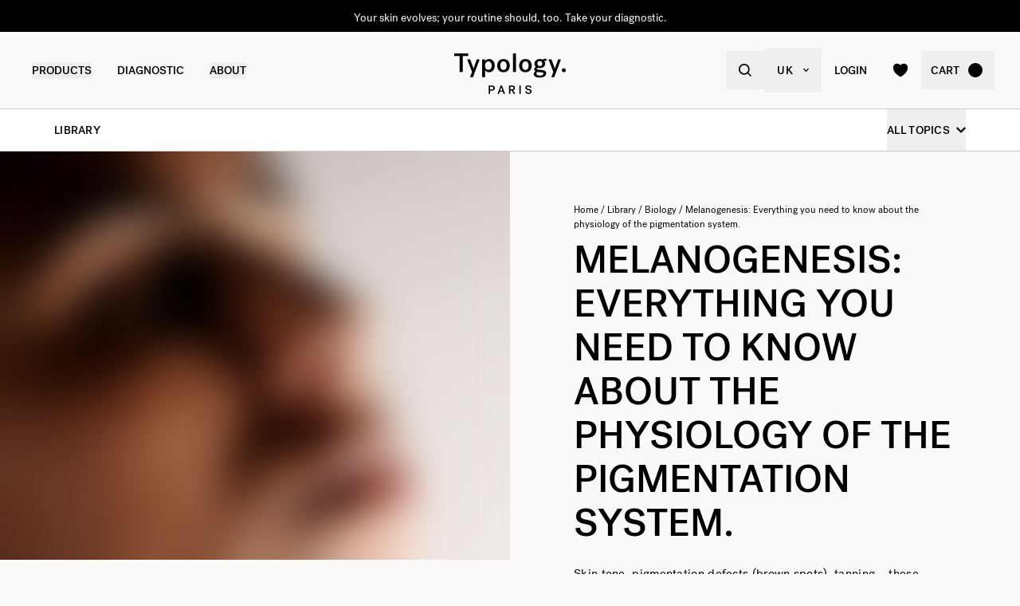

--- FILE ---
content_type: text/html
request_url: https://uk.typology.com/library/melanogenesis-the-physiology-of-the-pigmentary-system
body_size: 23228
content:
<!DOCTYPE html><html  lang="en"><head><meta charset="utf-8">
<meta name="viewport" content="width=device-width, initial-scale=1">
<title>Everything you need to know about the skin pigmentation syst — Typology</title>
<link rel="preconnect" href="https://media.typology.com" crossorigin="anonymous">
<link rel="preconnect" href="https://ctxhd2yoybd5hcfqrlif43uqle.appsync-api.eu-west-2.amazonaws.com/graphql" crossorigin="anonymous">
<script src="https://media.typology.com/?v1" async defer></script>
<link rel="stylesheet" href="/_nuxt/entry.BIoxj19j.css" crossorigin>
<link rel="stylesheet" href="/_nuxt/Carousel.DcNqkbms.css" crossorigin>
<link rel="preload" href="/fonts/subset-PostGrotesk-Book.woff2" as="font" type="font/woff2" crossorigin="anonymous">
<link rel="preload" href="/fonts/subset-PostGrotesk-Medium.woff2" as="font" type="font/woff2" crossorigin="anonymous">
<link rel="preload" href="/fonts/Lettera-Regular.woff2" as="font" type="font/woff2" crossorigin="anonymous">
<link rel="preload" href="/fonts/Lettera-Bold.woff2" as="font" type="font/woff2" crossorigin="anonymous">
<link rel="modulepreload" as="script" crossorigin href="/_nuxt/B7ytsgTN.js">
<link rel="modulepreload" as="script" crossorigin href="/_nuxt/BK3mCDmg.js">
<link rel="modulepreload" as="script" crossorigin href="/_nuxt/ClZ-glxw.js">
<link rel="modulepreload" as="script" crossorigin href="/_nuxt/COtbtBem.js">
<link rel="modulepreload" as="script" crossorigin href="/_nuxt/DlCrqW9q.js">
<link rel="modulepreload" as="script" crossorigin href="/_nuxt/B-ANCY_X.js">
<link rel="modulepreload" as="script" crossorigin href="/_nuxt/CWOa-0V-.js">
<link rel="modulepreload" as="script" crossorigin href="/_nuxt/CaGaibI-.js">
<link rel="modulepreload" as="script" crossorigin href="/_nuxt/CzkF1LMg.js">
<link rel="modulepreload" as="script" crossorigin href="/_nuxt/BRFkHGdQ.js">
<link rel="modulepreload" as="script" crossorigin href="/_nuxt/BNsIZMc9.js">
<link rel="modulepreload" as="script" crossorigin href="/_nuxt/DF5BFlX-.js">
<link rel="modulepreload" as="script" crossorigin href="/_nuxt/Dwta7ioD.js">
<link rel="modulepreload" as="script" crossorigin href="/_nuxt/B89uCeoD.js">
<link rel="modulepreload" as="script" crossorigin href="/_nuxt/DXl5N9T7.js">
<link rel="modulepreload" as="script" crossorigin href="/_nuxt/BifaFeR5.js">
<link rel="modulepreload" as="script" crossorigin href="/_nuxt/CFrwd31c.js">
<link rel="modulepreload" as="script" crossorigin href="/_nuxt/frI1xIYH.js">
<link rel="modulepreload" as="script" crossorigin href="/_nuxt/CEwp0SWY.js">
<link rel="modulepreload" as="script" crossorigin href="/_nuxt/epkY0RFM.js">
<link rel="modulepreload" as="script" crossorigin href="/_nuxt/CDISnIkH.js">
<link rel="modulepreload" as="script" crossorigin href="/_nuxt/XhmWxA_J.js">
<link rel="modulepreload" as="script" crossorigin href="/_nuxt/DC8R5Wok.js">
<link rel="modulepreload" as="script" crossorigin href="/_nuxt/Cbix4aZB.js">
<link rel="preload" as="fetch" fetchpriority="low" crossorigin="anonymous" href="/_nuxt/builds/meta/93479228-2959-47ac-9d8a-544b9d279246.json">
<link rel="dns-prefetch" href="//www.googletagmanager.com/">
<link rel="dns-prefetch" href="//media.typology.com">
<link rel="prefetch" as="style" crossorigin href="/_nuxt/Checkout.CNQOyIJJ.css">
<link rel="prefetch" as="style" crossorigin href="/_nuxt/FormText.BSqQoPDI.css">
<link rel="prefetch" as="style" crossorigin href="/_nuxt/ZeroSpinner.B3UhP5hJ.css">
<link rel="prefetch" as="style" crossorigin href="/_nuxt/useForm.D9gPc3Uv.css">
<link rel="prefetch" as="style" crossorigin href="/_nuxt/FormRadio.7JrRPS0o.css">
<link rel="prefetch" as="style" crossorigin href="/_nuxt/LoginForm.CHXYMQvY.css">
<link rel="prefetch" as="style" crossorigin href="/_nuxt/DropdownPaymentMethodNetworks.DgGoHbMc.css">
<link rel="prefetch" as="script" crossorigin href="/_nuxt/CWZJyhmp.js">
<link rel="prefetch" as="script" crossorigin href="/_nuxt/m2HUXXv1.js">
<link rel="prefetch" as="script" crossorigin href="/_nuxt/CsgnELYE.js">
<link rel="prefetch" as="script" crossorigin href="/_nuxt/aO-vLk9v.js">
<link rel="prefetch" as="script" crossorigin href="/_nuxt/Rk2BN07J.js">
<link rel="prefetch" as="script" crossorigin href="/_nuxt/D_iec0hJ.js">
<link rel="prefetch" as="script" crossorigin href="/_nuxt/BpdV52n_.js">
<link rel="prefetch" as="script" crossorigin href="/_nuxt/DiyfRAIa.js">
<link rel="prefetch" as="script" crossorigin href="/_nuxt/BLO3ra1G.js">
<link rel="prefetch" as="script" crossorigin href="/_nuxt/iLc0ZiaA.js">
<link rel="prefetch" as="script" crossorigin href="/_nuxt/Br6eyTnC.js">
<link rel="prefetch" as="script" crossorigin href="/_nuxt/9Fn1-oMK.js">
<link rel="prefetch" as="script" crossorigin href="/_nuxt/CvA32y7i.js">
<link rel="prefetch" as="script" crossorigin href="/_nuxt/C6pMzH9s.js">
<link rel="prefetch" as="script" crossorigin href="/_nuxt/DkiI2T1w.js">
<link rel="prefetch" as="script" crossorigin href="/_nuxt/CjX_VDUh.js">
<link rel="prefetch" as="script" crossorigin href="/_nuxt/CDaPuGSx.js">
<link rel="prefetch" as="script" crossorigin href="/_nuxt/BKPgxJQt.js">
<link rel="prefetch" as="script" crossorigin href="/_nuxt/EMbSCLt5.js">
<link rel="prefetch" as="script" crossorigin href="/_nuxt/96SipvJH.js">
<link rel="prefetch" as="script" crossorigin href="/_nuxt/Bris2KpO.js">
<link rel="prefetch" as="script" crossorigin href="/_nuxt/D1IL2h5x.js">
<link rel="prefetch" as="script" crossorigin href="/_nuxt/CcJhyuvr.js">
<link rel="prefetch" as="script" crossorigin href="/_nuxt/DBp4aw94.js">
<link rel="prefetch" as="script" crossorigin href="/_nuxt/D061C_9g.js">
<link rel="prefetch" as="script" crossorigin href="/_nuxt/DNJEymPy.js">
<link rel="prefetch" as="script" crossorigin href="/_nuxt/3sgWKGzj.js">
<link rel="prefetch" as="script" crossorigin href="/_nuxt/B4peFoZR.js">
<link rel="prefetch" as="script" crossorigin href="/_nuxt/BgS4n-lx.js">
<link rel="prefetch" as="script" crossorigin href="/_nuxt/Cd_cO98d.js">
<link rel="prefetch" as="script" crossorigin href="/_nuxt/BGYdA0YX.js">
<link rel="prefetch" as="script" crossorigin href="/_nuxt/CkH6tU7e.js">
<link rel="prefetch" as="script" crossorigin href="/_nuxt/B1vshkzK.js">
<link rel="prefetch" as="script" crossorigin href="/_nuxt/B3d_8ZeE.js">
<link rel="prefetch" as="script" crossorigin href="/_nuxt/6pCAt_Gw.js">
<link rel="prefetch" as="script" crossorigin href="/_nuxt/hc7wuiWS.js">
<link rel="prefetch" as="script" crossorigin href="/_nuxt/cp8AExjA.js">
<link rel="prefetch" as="script" crossorigin href="/_nuxt/CbDfubOO.js">
<link rel="prefetch" as="script" crossorigin href="/_nuxt/D0GkytYw.js">
<link rel="prefetch" as="style" crossorigin href="/_nuxt/checkout.DJsneiW7.css">
<link rel="prefetch" as="script" crossorigin href="/_nuxt/CPzaIVCz.js">
<link rel="prefetch" as="script" crossorigin href="/_nuxt/Ba7aRaSQ.js">
<link rel="prefetch" as="style" crossorigin href="/_nuxt/default.DGE4qo62.css">
<link rel="prefetch" as="style" crossorigin href="/_nuxt/DropdownCountries.D6BJgrVp.css">
<link rel="prefetch" as="script" crossorigin href="/_nuxt/ChCmCWPm.js">
<link rel="prefetch" as="script" crossorigin href="/_nuxt/DIVA_GZD.js">
<link rel="prefetch" as="script" crossorigin href="/_nuxt/Cm7xLWDB.js">
<link rel="prefetch" as="script" crossorigin href="/_nuxt/B40vYq9v.js">
<link rel="prefetch" as="script" crossorigin href="/_nuxt/BSI1mNjJ.js">
<link rel="prefetch" as="script" crossorigin href="/_nuxt/FrXweXZC.js">
<link rel="prefetch" as="script" crossorigin href="/_nuxt/BN1jkefi.js">
<link rel="prefetch" as="script" crossorigin href="/_nuxt/CuvYDesP.js">
<link rel="prefetch" as="script" crossorigin href="/_nuxt/BxWSk9ku.js">
<link rel="prefetch" as="script" crossorigin href="/_nuxt/Buvt8w4f.js">
<link rel="prefetch" as="script" crossorigin href="/_nuxt/_mrFzU_8.js">
<link rel="prefetch" as="script" crossorigin href="/_nuxt/Bd4n9_Vx.js">
<link rel="prefetch" as="script" crossorigin href="/_nuxt/DXcKEVNW.js">
<link rel="prefetch" as="script" crossorigin href="/_nuxt/bR2izBk2.js">
<link rel="prefetch" as="script" crossorigin href="/_nuxt/BU4_noLF.js">
<link rel="prefetch" as="script" crossorigin href="/_nuxt/BcYyguSE.js">
<link rel="prefetch" as="script" crossorigin href="/_nuxt/Bu0yw-ha.js">
<link rel="prefetch" as="script" crossorigin href="/_nuxt/Dvjs6WII.js">
<link rel="prefetch" as="script" crossorigin href="/_nuxt/BaHDsc6k.js">
<link rel="prefetch" as="script" crossorigin href="/_nuxt/gb9pRa73.js">
<link rel="prefetch" as="script" crossorigin href="/_nuxt/B6yFZkhq.js">
<link rel="prefetch" as="script" crossorigin href="/_nuxt/BAZdfW-Y.js">
<link rel="prefetch" as="script" crossorigin href="/_nuxt/CI6lfivt.js">
<link rel="prefetch" as="script" crossorigin href="/_nuxt/BvgeHrMS.js">
<link rel="prefetch" as="script" crossorigin href="/_nuxt/CxGO-gMg.js">
<link type="image/png" sizes="16x16 32x32 96x96" href="/favicon.png" rel="icon">
<link type="image/png" sizes="76x76 120x120" href="/touchicon.png" rel="apple-touch-icon">
<noscript id="noscript-warning">Please enable JavaScript</noscript>
<meta name="description" content="The colour of the skin, tanning or the various forms of hyperpigmentation are nothing more than the activation of the pigmentation system. More details on this ">
<meta name="robots" content="index, follow">
<meta property="og:site_name" content="Typology Paris">
<meta property="og:url" content="https://uk.typology.com/library/melanogenesis-the-physiology-of-the-pigmentary-system">
<meta property="og:title" content="Everything you need to know about the skin pigmentation syst — Typology">
<meta property="og:type" content="articles">
<meta property="og:locale" content="en_GB">
<meta property="og:description" content="The colour of the skin, tanning or the various forms of hyperpigmentation are nothing more than the activation of the pigmentation system. More details on this mechanism in this article.">
<meta property="og:image" content="http://media.typology.com/storyblok/3464x2771/c4eb59cda0/footer_newsletter_skin-diagnostic_macro_image_rgb.jpg">
<meta property="og:image:secure_url" content="https://media.typology.com/storyblok/3464x2771/c4eb59cda0/footer_newsletter_skin-diagnostic_macro_image_rgb.jpg">
<meta property="twitter:site" content="@typologyparis">
<meta property="twitter:card" content="summary_large_image">
<meta property="twitter:title" content="Everything you need to know about the skin pigmentation syst — Typology">
<meta property="twitter:description" content="The colour of the skin, tanning or the various forms of hyperpigmentation are nothing more than the activation of the pigmentation system. More details on this mechanism in this article.">
<meta property="twitter:image" content="https://media.typology.com/storyblok/3464x2771/c4eb59cda0/footer_newsletter_skin-diagnostic_macro_image_rgb.jpg">
<meta property="twitter:image:alt" content="Informations sur le système de pigmentation de la peau (mélanogenèse).">
<link rel="canonical" href="https://uk.typology.com/library/melanogenesis-the-physiology-of-the-pigmentary-system">
<link hreflang="fr" href="https://www.typology.com/carnet/melanogenese-tout-savoir-sur-la-physiologie-du-systeme-pigmentaire" rel="alternate">
<link hreflang="en-fr" href="https://www.typology.com/carnet/melanogenese-tout-savoir-sur-la-physiologie-du-systeme-pigmentaire" rel="alternate">
<link hreflang="en-gb" href="https://uk.typology.com/library/melanogenesis-the-physiology-of-the-pigmentary-system" rel="alternate">
<link hreflang="en-us" href="https://us.typology.com/library/melanogenesis-the-physiology-of-the-pigmentary-system" rel="alternate">
<link hreflang="de" href="https://de.typology.com/magazin/melanogenese-alles-uber-die-hautpigmentierung" rel="alternate">
<script type="application/ld+json" data-hid="rich-breadcrumbs">{"@context":"https://schema.org","@type":"BreadcrumbList","itemListElement":[{"@type":"ListItem","position":0,"name":"Home","item":"https://uk.typology.com/"},{"@type":"ListItem","position":1,"name":"Library","item":"https://uk.typology.com/library"},{"@type":"ListItem","position":2,"name":"Biology","item":"https://uk.typology.com/library/biology"},{"@type":"ListItem","position":3,"name":"Melanogenesis: Everything you need to know about the physiology of the pigmentation system."}]}</script>
<meta property="article:published_time" content="2022-09-15">
<meta property="article:modified_time" content="2024-06-20">
<meta property="article:publisher" content="https://www.facebook.com/typologyparis/">
<meta property="article:author" content="Stéphanie, PhD">
<meta property="article:section" content="Biology">
<script type="application/ld+json">{"@context":"https://schema.org","@type":"Article","headline":"Everything you need to know about the skin pigmentation syst","mainEntityOfPage":"https://uk.typology.comhttps://uk.typology.com/library/melanogenesis-the-physiology-of-the-pigmentary-system","image":"https://media.typology.com/storyblok/3464x2771/c4eb59cda0/footer_newsletter_skin-diagnostic_macro_image_rgb.jpg","datePublished":"2024-06-20T13:19:44.875Z","dateModified":"2022-09-15T14:08:21.000Z","author":{"@type":"Person","name":"Stéphanie, PhD","jobTitle":"Doctorate in Life and Health Sciences","url":"https://uk.typology.com/library/stephanie-doctorate-in-life-and-health-sciences"},"publisher":{"@type":"Organization","name":"Typology Paris","logo":{"@type":"ImageObject","url":"https://media.typology.com/53614f36e2d04f40be9e36e88b5a0a2a.png?twic=v1/max=440"}},"isAccessibleForFree":true}</script>
<script type="module" src="/_nuxt/B7ytsgTN.js" crossorigin></script></head><body><div id="__nuxt"><div class="relative"><div class="w-full bg-black relative z-10 text-center h-10 overflow-hidden text-white text-14 leading-none"><div class="slide-wrapper-3"><!--[--><div class="flex items-center justify-center w-full h-10"><a href="/collections/winter-essentials" class="hover:underline">This winter, protect and soothe your skin against the cold</a></div><div class="flex items-center justify-center w-full h-10"><a href="/diagnostic" class="hover:underline">Your skin evolves; your routine should, too. Take your diagnostic.</a></div><div class="flex items-center justify-center w-full h-10"><!--[-->Complimentary gift with every purchase over £75<!--]--></div><div class="flex items-center justify-center w-full h-10"><a href="/collections/winter-essentials" class="hover:underline">This winter, protect and soothe your skin against the cold</a></div><!--]--></div></div><header class="sticky md:absolute w-full top-0 md:top-auto z-20 bg-white md:bg-transparent" data-v-c5526545><div class="flex items-center justify-between px-1 md:px-4 lg:px-10 h-13 md:h-24" data-v-c5526545><div class="md:text-black transition-color duration-400 menu self-stretch flex items-stretch justify-start w-full h-full mr-auto" data-v-c5526545><div class="flex md:hidden items-center" data-v-c5526545><button class="p-3" aria-label="navigation" data-v-c5526545><svg viewbox="0 0 20 18" class="fill-current w-5 h-5" xmlns="http://www.w3.org/2000/svg" data-v-c5526545><path d="M0 0H20V2H0V0Z"></path><path d="M0 8H20V10H0V8Z"></path><path d="M0 16H20V18H0V16Z"></path></svg></button><button class="p-3" aria-label="quick-search" data-v-c5526545><svg viewbox="0 0 16 16" class="fill-current w-5 h-5" xmlns="http://www.w3.org/2000/svg" data-v-c5526545><path d="M6.84236 13.684C8.36049 13.6837 9.83487 13.1755 11.0307 12.2403L14.7906 16L16 14.7907L12.2401 11.031C13.1758 9.83508 13.6844 8.36043 13.6847 6.84199C13.6847 3.06949 10.6151 0 6.84236 0C3.06965 0 0 3.06949 0 6.84199C0 10.6145 3.06965 13.684 6.84236 13.684ZM6.84236 1.7105C9.67253 1.7105 11.9741 4.01197 11.9741 6.84199C11.9741 9.67201 9.67253 11.9735 6.84236 11.9735C4.01219 11.9735 1.71059 9.67201 1.71059 6.84199C1.71059 4.01197 4.01219 1.7105 6.84236 1.7105Z"></path></svg></button></div><nav class="self-stretch flex items-stretch h-full -ml-4 hidden md:block" data-v-c5526545><ul class="flex h-full"><!--[--><li class="flex items-center group"><div class="relative p-4"><button class="text-14 font-medium uppercase whitespace-no-wrap">Products</button><svg viewbox="0 0 8 8" class="fill-current w-2 h-2 absolute z-20 left-1/2 bottom-0 transition duration-100 transform scale-0 -translate-x-1/2 group-hover:scale-75" xmlns="http://www.w3.org/2000/svg"><circle cx="4" cy="4" r="4"></circle></svg></div><div class="absolute z-10 w-full left-0 top-full bg-white pt-10 -mt-10 group-hover:opacity-100 invisible group-hover:visible"><nav class="flex mx-auto px-1 md:px-4 lg:px-10 py-10 space-x-5 mega-nav"><!--[--><div class="flex-auto max-w-1/5 space-y-8"><!--[--><div class="space-y-4"><!--[--><span class="text-14 font-medium">By Edit</span><ul class="space-y-1"><!--[--><li><a href="/collections/best-sellers" class="">Bestsellers <!----></a></li><li><a href="/collections/new-arrivals" class="">New arrivals <!----></a></li><li><a href="/collections/kits" class="">Duos, trios &amp; kits <sup>new</sup></a></li><li><a href="/collections/gift-sets" class="">Gift sets <!----></a></li><li><a href="/collections/last-chance" class="">Last chance <!----></a></li><li><a href="/collections/accessories" class="">Accessories <!----></a></li><li><a href="/products/gift-card" class="">Digital gift card <!----></a></li><!--]--></ul><!--]--><!----><!----></div><div class="space-y-4"><!--[--><span class="text-14 font-medium">Winter Selection</span><ul class="space-y-1"><!--[--><li><a href="/collections/winter-essentials" class="">Winter Essentials <sup>new</sup></a></li><li><a href="/collections/dry-skin" class="">Dry &amp; Dehydrated Skin Care <!----></a></li><li><a href="/collections/redness-and-rosacea" class="">Redness and Rosacea Care <!----></a></li><!--]--></ul><!--]--><!----><!----></div><!--]--></div><div class="flex-auto max-w-1/5 space-y-8"><!--[--><div class="space-y-4"><!--[--><span class="text-14 font-medium">Face Care</span><ul class="space-y-1"><!--[--><li><a href="/collections/serums" class="">Face serums <!----></a></li><li><a href="/collections/face-cream" class="">Moisturisers <sup>new</sup></a></li><li><a href="/collections/night-care" class="">Night care <!----></a></li><li><a href="/collections/tinted-care" class="">Tinted care <!----></a></li><li><a href="/collections/makeup-removers-and-cleansers" class="">Makeup removers and cleansers <!----></a></li><li><a href="/collections/eye-contouring" class="">Eye contour care <!----></a></li><li><a href="/collections/lip-care" class="">Lip care <!----></a></li><li><a href="/collections/sun-care-and-after-sun" class="">Sun care and self-tanner <!----></a></li><li><a href="/collections/hydrolates-toners" class="">Toners and hydrolates <!----></a></li><li><a href="/collections/masks-and-scrubs" class="">Masks and scrubs <!----></a></li><!--]--></ul><!--]--><!----><!----></div><!--]--></div><div class="flex-auto max-w-1/5 space-y-8"><!--[--><div class="space-y-4"><!--[--><span class="text-14 font-medium">Stage Of skin Ageing</span><ul class="space-y-1"><!--[--><li><a href="/collections/prevent-signs-of-ageing" class="">Prevention <!----></a></li><li><a href="/collections/first-signs-of-ageing" class="">First signs of ageing <sup>new</sup></a></li><li><a href="/collections/advanced-signs-of-ageing" class="">Mature skin <!----></a></li><!--]--></ul><!--]--><!----><!----></div><div class="space-y-4"><!--[--><span class="text-14 font-medium">Body And Hair Care</span><ul class="space-y-1"><!--[--><li><a href="/collections/scalp-and-hair-care" class="">Scalp and hair care <!----></a></li><li><a href="/collections/shampoos" class="">Activated shampoos <!----></a></li><li><a href="/collections/body-care" class="">Creams, oils, and scrubs <!----></a></li><li><a href="/collections/body-sunscreens" class="">Sun care and self-tanner <!----></a></li><!--]--></ul><!--]--><!----><!----></div><!--]--></div><div class="flex-auto max-w-1/5 space-y-8"><!--[--><div class="space-y-4"><!--[--><span class="text-14 font-medium">By concern</span><ul class="space-y-1"><!--[--><li><a href="/collections/very-dry-or-damaged-skin" class="">Very dry or damaged skin <!----></a></li><li><a href="/collections/psoriasis-and-eczema" class="">Psoriasis &amp; eczema <!----></a></li><li><a href="/collections/dry-skin" class="">Dryness and dehydration <!----></a></li><li><a href="/collections/hypersensitive-skin" class="">Hypersensitivity <!----></a></li><li><a href="/collections/wrinkles-fine-lines" class="">Wrinkles and fine lines <sup>new</sup></a></li><li><a href="/collections/dullness" class="">Dullness <!----></a></li><li><a href="/collections/pigmentspots" class="">Pigmentation spots and scars <!----></a></li><li><a href="/collections/dark-circles-bags" class="">Dark circles and bags <!----></a></li><li><a href="/collections/redness-and-rosacea" class="">Redness and rosacea <!----></a></li><li><a href="/collections/blemishes-imperfections" class="">Blemishes <!----></a></li><li><a href="/collections/pores-blackheads" class="">Pores and blackheads <!----></a></li><li><a href="/collections/shiny-skin" class="">Oiliness and shine <!----></a></li><!--]--></ul><!--]--><!----><!----></div><!--]--></div><div class="flex-auto max-w-1/5 space-y-8"><!--[--><div class="space-y-4"><!----><a href="/collections/winter-essentials" class=""><div class="w-full h-76"><div class="h-full w-full inset-0 relative"><!--[--><img class="inset-0 object-center w-full h-full pointer-events-none object-cover" src="https://media.typology.com/storyblok/1200x1500/4eb27b2e48/nav-desktop.jpg?twic=v1/output=preview" alt="This winter, protect and soothe your skin against the cold" loading="lazy" importance="auto" fetchpriority="auto"><!--]--></div></div><span class="block text-12 font-mono underline">This winter, protect and soothe your skin against the cold <!----></span></a><!----></div><!--]--></div><!--]--></nav></div></li><li class="flex items-center group"><div class="relative p-4"><a href="/diagnostic?source=diagnostic_menu" class="text-14 font-medium uppercase whitespace-no-wrap">Diagnostic</a><svg viewbox="0 0 8 8" class="fill-current w-2 h-2 absolute z-20 left-1/2 bottom-0 transition duration-100 transform scale-0 -translate-x-1/2 group-hover:scale-75" xmlns="http://www.w3.org/2000/svg"><circle cx="4" cy="4" r="4"></circle></svg></div><!----></li><li class="flex items-center group"><div class="relative p-4"><button class="text-14 font-medium uppercase whitespace-no-wrap">ABOUT</button><svg viewbox="0 0 8 8" class="fill-current w-2 h-2 absolute z-20 left-1/2 bottom-0 transition duration-100 transform scale-0 -translate-x-1/2 group-hover:scale-75" xmlns="http://www.w3.org/2000/svg"><circle cx="4" cy="4" r="4"></circle></svg></div><div class="absolute z-10 w-full left-0 top-full bg-white pt-10 -mt-10 group-hover:opacity-100 invisible group-hover:visible"><nav class="flex mx-auto px-1 md:px-4 lg:px-10 py-10 space-x-5 mega-nav"><!--[--><div class="flex-auto max-w-1/5 space-y-8"><!--[--><div class="space-y-4"><!----><!----><div><a href="/library" class="relative block w-full pb-4/5"><div class="absolute inset-0"><div class="h-full w-full inset-0 relative"><!--[--><img class="inset-0 object-center w-full h-full pointer-events-none object-cover" src="https://media.typology.com/storyblok/540x421/24b3dae290/carnet_nav_apropos.jpg?twic=v1/output=preview" alt="The Library" loading="lazy" importance="auto" fetchpriority="auto"><!--]--></div></div></a><a href="/library" class="space-y-2"><span class="block mt-6 font-medium no-underline uppercase">The Library</span><span class="block text-12 leading-relaxed">Learn more about your skin and how to take care of it with our archive of expert articles.</span></a></div></div><!--]--></div><div class="flex-auto max-w-1/5 space-y-8"><!--[--><div class="space-y-4"><!----><!----><div><a href="/about-us" class="relative block w-full pb-4/5"><div class="absolute inset-0"><div class="h-full w-full inset-0 relative"><!--[--><img class="inset-0 object-center w-full h-full pointer-events-none object-cover" src="https://media.typology.com/storyblok/540x421/fcaeffa423/about1-histoire?twic=v1/output=preview" alt="OUR STORY" loading="lazy" importance="auto" fetchpriority="auto"><!--]--></div></div></a><a href="/about-us" class="space-y-2"><span class="block mt-6 font-medium no-underline uppercase">OUR STORY</span><span class="block text-12 leading-relaxed">Our goal is to change the cosmetics industry for the better. Discover our story here.</span></a></div></div><!--]--></div><div class="flex-auto max-w-1/5 space-y-8"><!--[--><div class="space-y-4"><!----><!----><div><a href="/library/typology-formulation-charter" class="relative block w-full pb-4/5"><div class="absolute inset-0"><div class="h-full w-full inset-0 relative"><!--[--><img class="inset-0 object-center w-full h-full pointer-events-none object-cover" src="https://media.typology.com/storyblok/540x420/59ba340bcb/charte_menu-icone.jpg?twic=v1/output=preview" alt="FORMULATION CHARTER" loading="lazy" importance="auto" fetchpriority="auto"><!--]--></div></div></a><a href="/library/typology-formulation-charter" class="space-y-2"><span class="block mt-6 font-medium no-underline uppercase">FORMULATION CHARTER</span><span class="block text-12 leading-relaxed">Our products – and the formulas that power them – work hard. They contain only ingredients essential to their efficacy – no unnecessary extras and no harsh preservatives. Read our philosophy here.</span></a></div></div><!--]--></div><div class="flex-auto max-w-1/5 space-y-8"><!--[--><div class="space-y-4"><!----><!----><div><a href="/packaging" class="relative block w-full pb-4/5"><div class="absolute inset-0"><div class="h-full w-full inset-0 relative"><!--[--><img class="inset-0 object-center w-full h-full pointer-events-none object-cover" src="https://media.typology.com/storyblok/540x420/741fb05b7b/earth-day_menu-icone.jpg?twic=v1/output=preview" alt="PACKAGING" loading="lazy" importance="auto" fetchpriority="auto"><!--]--></div></div></a><a href="/packaging" class="space-y-2"><span class="block mt-6 font-medium no-underline uppercase">PACKAGING</span><span class="block text-12 leading-relaxed">Just like our formulas, all Typology packaging is considered and minimal. Learn about our recyclable glass, plastic and aluminium below.</span></a></div></div><!--]--></div><div class="flex-auto max-w-1/5 space-y-8"><!--[--><div class="space-y-4"><!----><!----><div><a href="/about-us#3" class="relative block w-full pb-4/5"><div class="absolute inset-0"><div class="h-full w-full inset-0 relative"><!--[--><img class="inset-0 object-center w-full h-full pointer-events-none object-cover" src="https://media.typology.com/storyblok/540x421/21918e9bd2/about4-bcorp.jpeg?twic=v1/output=preview" alt="B CORP" loading="lazy" importance="auto" fetchpriority="auto"><!--]--></div></div></a><a href="/about-us#3" class="space-y-2"><span class="block mt-6 font-medium no-underline uppercase">B CORP</span><span class="block text-12 leading-relaxed">By qualifying as “Pending B-Corp” status, Typology strengthens its commitment to making a positive environmental and social impact.</span></a></div></div><!--]--></div><!--]--></nav></div></li><!--]--></ul></nav><div class="fixed z-50 inset-0 bg-black bg-opacity-50 transition opacity-0 pointer-events-none block md:hidden" data-v-c5526545><div class="duration-300 left-0 -translate-x-full absolute inset-y-0 w-full max-w-133 bg-white transform transition"><!----><!----><div class="flex flex-col h-full"><!--[--><div class="flex flex-col h-full w-full overflow-y-auto overflow-x-hidden"><button class="z-20 absolute top-0 right-0 flex items-center justify-center p-4 mr-1 text-black"><svg viewbox="0 0 32 32" class="fill-current w-4 h-4" xmlns="http://www.w3.org/2000/svg"><path d="M3.55492 26.1823L26.1823 3.55492L28.4451 5.81766L5.81766 28.4451L3.55492 26.1823Z"></path><path d="M5.81767 3.55492L28.4451 26.1823L26.1823 28.4451L3.55493 5.81766L5.81767 3.55492Z"></path></svg></button><div class="relative flex flex-grow"><div class="translate-x-0 flex-shrink-0 w-full transform transition ease duration-300"><div class="relative flex items-stretch w-full h-32 px-5"><div class="absolute inset-0 -z-1 w-full h-full"><div class="h-full w-full inset-0 relative"><!--[--><img class="inset-0 object-center w-full h-full pointer-events-none object-cover" src="https://media.typology.com/storyblok/1620x540/71b25e7004/nav-mobile.jpg?twic=v1/output=preview" alt="This winter, protect and soothe your skin against the cold" loading="eager" importance="auto" fetchpriority="auto"><!--]--></div></div><a href="/collections/winter-essentials" class="flex flex-col justify-center text-black"><p class="font-medium max-w-1/2">This winter, protect and soothe your skin against the cold</p></a></div><ul class="divide-y divide-gray-300"><!--[--><!--[--><!----><li><button class="flex items-center justify-between w-full p-5"><span class="font-medium">Winter Selection</span><svg viewbox="0 0 14 14" class="fill-current w-3 h-3" xmlns="http://www.w3.org/2000/svg"><path d="M2.625 1.89189L7.84319 7.06308L2.62501 12.2342L4.40683 14L11.5341 7.06308L4.53409 -8.26971e-08L2.625 1.89189Z"></path></svg></button></li><!--]--><!--[--><!----><li><button class="flex items-center justify-between w-full p-5"><span class="font-medium">By Edit</span><svg viewbox="0 0 14 14" class="fill-current w-3 h-3" xmlns="http://www.w3.org/2000/svg"><path d="M2.625 1.89189L7.84319 7.06308L2.62501 12.2342L4.40683 14L11.5341 7.06308L4.53409 -8.26971e-08L2.625 1.89189Z"></path></svg></button></li><!--]--><!--[--><!----><li><button class="flex items-center justify-between w-full p-5"><span class="font-medium">Face Care</span><svg viewbox="0 0 14 14" class="fill-current w-3 h-3" xmlns="http://www.w3.org/2000/svg"><path d="M2.625 1.89189L7.84319 7.06308L2.62501 12.2342L4.40683 14L11.5341 7.06308L4.53409 -8.26971e-08L2.625 1.89189Z"></path></svg></button></li><!--]--><!--[--><!----><li><button class="flex items-center justify-between w-full p-5"><span class="font-medium">Stage Of Skin Ageing</span><svg viewbox="0 0 14 14" class="fill-current w-3 h-3" xmlns="http://www.w3.org/2000/svg"><path d="M2.625 1.89189L7.84319 7.06308L2.62501 12.2342L4.40683 14L11.5341 7.06308L4.53409 -8.26971e-08L2.625 1.89189Z"></path></svg></button></li><!--]--><!--[--><!----><li><button class="flex items-center justify-between w-full p-5"><span class="font-medium">Body And Hair Care</span><svg viewbox="0 0 14 14" class="fill-current w-3 h-3" xmlns="http://www.w3.org/2000/svg"><path d="M2.625 1.89189L7.84319 7.06308L2.62501 12.2342L4.40683 14L11.5341 7.06308L4.53409 -8.26971e-08L2.625 1.89189Z"></path></svg></button></li><!--]--><!--[--><!----><li><button class="flex items-center justify-between w-full p-5"><span class="font-medium">By concern</span><svg viewbox="0 0 14 14" class="fill-current w-3 h-3" xmlns="http://www.w3.org/2000/svg"><path d="M2.625 1.89189L7.84319 7.06308L2.62501 12.2342L4.40683 14L11.5341 7.06308L4.53409 -8.26971e-08L2.625 1.89189Z"></path></svg></button></li><!--]--><!--[--><li><a href="/diagnostic?source=diagnostic_menu" class="flex items-center justify-between w-full p-5"><span class="font-medium">Skin Diagnostic </span></a></li><!----><!--]--><!--]--></ul></div><div class="translate-x-0 flex-shrink-0 w-full transform transition ease duration-300"><!----></div></div><div class="flex-shrink-0 w-full px-5 py-3 mt-auto space-y-1 border-t border-gray-500"><ul><!----><li><span></span></li></ul></div></div><!--]--></div></div></div></div><div class="relative z-30 flex-shrink-0 leading-none m-auto pointer-events-none" data-v-c5526545><a href="/" class="inline-block pt-1 md:pt-3 pointer-events-auto" aria-label="home" data-v-c5526545><img src="/svgs/logo.svg" alt="Logo" loading="lazy" class="h-auto w-21 md:w-35 filter transition-[filter] duration-400" data-v-c5526545></a></div><div class="md:text-black transition-color duration-400 menu self-stretch flex items-stretch justify-end w-full h-full ml-auto" data-v-c5526545><ul class="flex h-full md:-mr-2" data-v-c5526545><li class="hidden md:flex items-center" data-v-c5526545><button class="flex items-center space-x-2 md:p-3 lg:p-4" aria-label="quick-search" data-v-c5526545><svg viewbox="0 0 16 16" class="fill-current w-5 h-5 md:w-4 md:h-4" xmlns="http://www.w3.org/2000/svg" data-v-c5526545><path d="M6.84236 13.684C8.36049 13.6837 9.83487 13.1755 11.0307 12.2403L14.7906 16L16 14.7907L12.2401 11.031C13.1758 9.83508 13.6844 8.36043 13.6847 6.84199C13.6847 3.06949 10.6151 0 6.84236 0C3.06965 0 0 3.06949 0 6.84199C0 10.6145 3.06965 13.684 6.84236 13.684ZM6.84236 1.7105C9.67253 1.7105 11.9741 4.01197 11.9741 6.84199C11.9741 9.67201 9.67253 11.9735 6.84236 11.9735C4.01219 11.9735 1.71059 9.67201 1.71059 6.84199C1.71059 4.01197 4.01219 1.7105 6.84236 1.7105Z"></path></svg></button></li><li class="hidden md:flex items-center" data-v-c5526545><div class="relative group" data-v-c5526545 data-v-e963da91><button type="button" class="h-14 px-4 text-13 relative flex items-center justify-between w-full space-x-2"><!--[--><span class="uppercase font-medium relative flex items-center w-full space-x-2 whitespace-no-wrap text-14 leading-5 tracking-02" style="" data-v-e963da91>UK</span><!--]--><svg viewbox="0 0 66 42" class="fill-current w-3 h-3 transform" xmlns="http://www.w3.org/2000/svg"><path d="M32.9422 24.952L8.9189 0.710322L0.707084 8.9968L33.291 41.2897L65.299 8.40319L57.6755 0.710367L33.6525 24.952L33.2974 25.3103L32.9422 24.952Z" stroke="currentColor" style="transition:fill 0.4s ease;" fill="currentColor"></path></svg></button><!----></div></li><li class="hidden md:flex items-center" data-v-c5526545><!--[--><a href="/account/login" class="block md:max-w-35 md:p-3 lg:p-4 md:overflow-hidden truncate" data-v-c5526545><span class="text-14 font-medium uppercase whitespace-no-wrap" data-v-c5526545>Login</span></a><!--]--></li><li class="flex items-center" data-v-c5526545><a href="/account/favorites" class="block p-3 lg:p-4" aria-label="favorites" data-v-c5526545><svg viewbox="0 0 12 11" fill="currentColor" xmlns="http://www.w3.org/2000/svg" class="w-5 h-5" data-v-c5526545><path style="transition:fill 0.4s ease;" d="M3.5 1C2.1195 1 1 2.11834 1 3.4981C1 4.6119 1.4375 7.25535 5.744 9.92757C5.82114 9.97494 5.9097 10 6 10C6.0903 10 6.17886 9.97494 6.256 9.92757C10.5625 7.25535 11 4.6119 11 3.4981C11 2.11834 9.8805 1 8.5 1C7.1195 1 6 2.514 6 2.514C6 2.514 4.8805 1 3.5 1Z" stroke="currentColor" stroke-linecap="round" stroke-linejoin="round"></path></svg></a></li><li class="flex items-center" data-v-c5526545><button aria-label="cart" class="relative z-20 flex items-center p-3" data-v-c5526545><span class="hidden lg:inline-block mr-2 text-14 font-medium uppercase whitespace-no-wrap" data-v-c5526545>cart</span><span class="scale-75 relative inline-block p-3 transition-transform duration-200 transform bg-current rounded-full" data-v-c5526545><!----></span></button></li></ul></div></div></header><!--[--><div class="nuxt-loading-indicator" style="position:fixed;top:0;right:0;left:0;pointer-events:none;width:auto;height:3px;opacity:0;background:black;background-size:Infinity% auto;transform:scaleX(0%);transform-origin:left;transition:transform 0.1s, height 0.4s, opacity 0.4s;z-index:999999;"></div><!--[--><div data-template="article" class="md:pt-24"><div class="relative bg-white border-t border-b border-gray-500"><div class="flex justify-between container"><a href="/library" class="md:min-w-40 py-4 uppercase text-14 leading-5 tracking-02 font-medium">Library</a><button class="flex cursor-pointer items-center select-none space-x-2 py-4 uppercase text-14 leading-5 tracking-02 font-medium">All topics <svg viewbox="0 0 14 14" class="fill-current ml-2 w-3 h-3 transform duration-200 rotate-90" xmlns="http://www.w3.org/2000/svg"><path d="M2.625 1.89189L7.84319 7.06308L2.62501 12.2342L4.40683 14L11.5341 7.06308L4.53409 -8.26971e-08L2.625 1.89189Z"></path></svg></button></div><div style="display:none;" class="md:absolute z-10 w-full bg-white border-gray-500 border-t"><div class="container hidden md:flex py-10 space-x-2"><!--[--><div class="flex-1 space-y-7"><!--[--><!--[--><div class="space-y-4"><span class="text-15 font-medium tracking-normal">Categories</span><ul class="space-y-2 blog-nav-ul"><!--[--><li><a href="/library/skincare-actives" class="">Active Ingredients</a></li><li><a href="/library/botanical-ingredients" class="">Botanical Ingredients</a></li><li><a href="/library/skin-eeds" class="">Skin Needs</a></li><!--]--></ul></div><!--]--><!--[--><div class="space-y-4"><span class="text-15 font-medium tracking-normal">Fact Sheet</span><ul class="space-y-2 blog-nav-ul"><!--[--><li><a href="/library/ban-list" class="">Ban List</a></li><li><a href="/library/interviews-with-experts" class="">Interviews with experts</a></li><li><a href="/library/faq" class="">FAQ</a></li><!--]--></ul></div><!--]--><!--]--></div><div class="flex-1 space-y-7"><!--[--><!--[--><div class="space-y-4"><span class="text-15 font-medium tracking-normal">Scientific</span><ul class="space-y-2 blog-nav-ul"><!--[--><li><a href="/library/active-ingredients" class="">Active Ingredients</a></li><li><a href="/library/biology" class="">Biology</a></li><li><a href="/library/cosmetology" class="">Cosmetology</a></li><li><a href="/library/composition" class="">Cosmetic Ingredients</a></li><!--]--></ul></div><!--]--><!--]--></div><div class="flex-1 space-y-7"><!--[--><!--[--><div class="space-y-4"><span class="text-15 font-medium tracking-normal">Care</span><ul class="space-y-2 blog-nav-ul"><!--[--><li><a href="/library/skin-concerns" class="">Skin Concerns</a></li><li><a href="/library/skincare" class="">Skincare</a></li><li><a href="/library/body-care" class="">Body Care</a></li><li><a href="/library/tinted-care" class="">Tinted Care</a></li><li><a href="/library/hair" class="">Hair</a></li><!--]--></ul></div><!--]--><!--]--></div><div class="flex-1 space-y-7"><!--[--><!--[--><div class="space-y-4"><span class="text-15 font-medium tracking-normal">Tips &amp; tricks</span><ul class="space-y-2 blog-nav-ul"><!--[--><li><a href="/library/beauty-myths" class="">Beauty Myths</a></li><li><a href="/library/beauty-trends" class="">Beauty Trends</a></li><li><a href="/library/pregnancy" class="">Pregnancy</a></li><li><a href="/library/lifestyle" class="">Lifestyle</a></li><li><a href="/library/cosmetic-accessories" class="">Cosmetic Accessories</a></li><!--]--></ul></div><!--]--><!--]--></div><!--]--></div><div class="block md:hidden px-4"><!--[--><!--[--><div class="border-t first:border-t-0 border-gray-500"><div class="flex items-center justify-between py-5 space-x-2"><span class="text-14 font-medium tracking-02">Categories</span><svg viewbox="0 0 14 14" class="fill-current w-3 h-3" xmlns="http://www.w3.org/2000/svg"><path d="M2.625 1.89189L7.84319 7.06308L2.62501 12.2342L4.40683 14L11.5341 7.06308L4.53409 -8.26971e-08L2.625 1.89189Z"></path></svg></div><div class="hidden"><div class="flex items-center py-5 space-x-2 cursor-pointer select-none"><svg viewbox="0 0 14 14" class="fill-current w-3 h-3" xmlns="http://www.w3.org/2000/svg"><path d="M11.375 12.1081L6.15681 6.93692L11.375 1.7658L9.59317 3.72091e-05L2.4659 6.93692L9.46591 14L11.375 12.1081Z"></path></svg><span class="text-14 font-medium">Return</span></div><ul class="space-y-0 md:space-y-2"><!--[--><li class="border-t md:border-t-0 border-gray-500"><div><div class="flex items-center justify-between py-5 space-x-2"><span class="text-14 font-medium tracking-02">Fact Sheet</span><svg viewbox="0 0 14 14" class="fill-current w-3 h-3" xmlns="http://www.w3.org/2000/svg"><path d="M2.625 1.89189L7.84319 7.06308L2.62501 12.2342L4.40683 14L11.5341 7.06308L4.53409 -8.26971e-08L2.625 1.89189Z"></path></svg></div><div class="hidden"><div class="flex items-center py-5 space-x-2 cursor-pointer select-none"><svg viewbox="0 0 14 14" class="fill-current w-3 h-3" xmlns="http://www.w3.org/2000/svg"><path d="M11.375 12.1081L6.15681 6.93692L11.375 1.7658L9.59317 3.72091e-05L2.4659 6.93692L9.46591 14L11.375 12.1081Z"></path></svg><span class="text-14 font-medium">Return</span></div><ul class="space-y-0 md:space-y-2"><!--[--><li class="subItem border-t md:border-t-0 border-gray-500"><a href="/library/ban-list" class="flex items-center justify-between py-5 space-x-2"><span class="text-14 tracking-02 hover:underline">Ban List</span></a></li><li class="subItem border-t md:border-t-0 border-gray-500"><a href="/library/interviews-with-experts" class="flex items-center justify-between py-5 space-x-2"><span class="text-14 tracking-02 hover:underline">Interviews with experts</span></a></li><li class="subItem border-t md:border-t-0 border-gray-500"><a href="/library/faq" class="flex items-center justify-between py-5 space-x-2"><span class="text-14 tracking-02 hover:underline">FAQ</span></a></li><!--]--></ul></div></div><!----></li><li class="border-t md:border-t-0 border-gray-500"><!----><a href="/library/skincare-actives" class="flex items-center justify-between py-5 space-x-2"><span class="text-14 tracking-02 hover:underline">Active Ingredients</span></a></li><li class="border-t md:border-t-0 border-gray-500"><!----><a href="/library/botanical-ingredients" class="flex items-center justify-between py-5 space-x-2"><span class="text-14 tracking-02 hover:underline">Botanical Ingredients</span></a></li><li class="border-t md:border-t-0 border-gray-500"><!----><a href="/library/skin-eeds" class="flex items-center justify-between py-5 space-x-2"><span class="text-14 tracking-02 hover:underline">Skin Needs</span></a></li><!--]--></ul></div></div><!--]--><!--[--><div class="border-t first:border-t-0 border-gray-500"><div class="flex items-center justify-between py-5 space-x-2"><span class="text-14 font-medium tracking-02">Scientific</span><svg viewbox="0 0 14 14" class="fill-current w-3 h-3" xmlns="http://www.w3.org/2000/svg"><path d="M2.625 1.89189L7.84319 7.06308L2.62501 12.2342L4.40683 14L11.5341 7.06308L4.53409 -8.26971e-08L2.625 1.89189Z"></path></svg></div><div class="hidden"><div class="flex items-center py-5 space-x-2 cursor-pointer select-none"><svg viewbox="0 0 14 14" class="fill-current w-3 h-3" xmlns="http://www.w3.org/2000/svg"><path d="M11.375 12.1081L6.15681 6.93692L11.375 1.7658L9.59317 3.72091e-05L2.4659 6.93692L9.46591 14L11.375 12.1081Z"></path></svg><span class="text-14 font-medium">Return</span></div><ul class="space-y-0 md:space-y-2"><!--[--><li class="border-t md:border-t-0 border-gray-500"><!----><a href="/library/active-ingredients" class="flex items-center justify-between py-5 space-x-2"><span class="text-14 tracking-02 hover:underline">Active Ingredients</span></a></li><li class="border-t md:border-t-0 border-gray-500"><!----><a href="/library/biology" class="flex items-center justify-between py-5 space-x-2"><span class="text-14 tracking-02 hover:underline">Biology</span></a></li><li class="border-t md:border-t-0 border-gray-500"><!----><a href="/library/cosmetology" class="flex items-center justify-between py-5 space-x-2"><span class="text-14 tracking-02 hover:underline">Cosmetology</span></a></li><li class="border-t md:border-t-0 border-gray-500"><!----><a href="/library/composition" class="flex items-center justify-between py-5 space-x-2"><span class="text-14 tracking-02 hover:underline">Cosmetic Ingredients</span></a></li><!--]--></ul></div></div><!--]--><!--[--><div class="border-t first:border-t-0 border-gray-500"><div class="flex items-center justify-between py-5 space-x-2"><span class="text-14 font-medium tracking-02">Care</span><svg viewbox="0 0 14 14" class="fill-current w-3 h-3" xmlns="http://www.w3.org/2000/svg"><path d="M2.625 1.89189L7.84319 7.06308L2.62501 12.2342L4.40683 14L11.5341 7.06308L4.53409 -8.26971e-08L2.625 1.89189Z"></path></svg></div><div class="hidden"><div class="flex items-center py-5 space-x-2 cursor-pointer select-none"><svg viewbox="0 0 14 14" class="fill-current w-3 h-3" xmlns="http://www.w3.org/2000/svg"><path d="M11.375 12.1081L6.15681 6.93692L11.375 1.7658L9.59317 3.72091e-05L2.4659 6.93692L9.46591 14L11.375 12.1081Z"></path></svg><span class="text-14 font-medium">Return</span></div><ul class="space-y-0 md:space-y-2"><!--[--><li class="border-t md:border-t-0 border-gray-500"><!----><a href="/library/skin-concerns" class="flex items-center justify-between py-5 space-x-2"><span class="text-14 tracking-02 hover:underline">Skin Concerns</span></a></li><li class="border-t md:border-t-0 border-gray-500"><!----><a href="/library/skincare" class="flex items-center justify-between py-5 space-x-2"><span class="text-14 tracking-02 hover:underline">Skincare</span></a></li><li class="border-t md:border-t-0 border-gray-500"><!----><a href="/library/body-care" class="flex items-center justify-between py-5 space-x-2"><span class="text-14 tracking-02 hover:underline">Body Care</span></a></li><li class="border-t md:border-t-0 border-gray-500"><!----><a href="/library/tinted-care" class="flex items-center justify-between py-5 space-x-2"><span class="text-14 tracking-02 hover:underline">Tinted Care</span></a></li><li class="border-t md:border-t-0 border-gray-500"><!----><a href="/library/hair" class="flex items-center justify-between py-5 space-x-2"><span class="text-14 tracking-02 hover:underline">Hair</span></a></li><!--]--></ul></div></div><!--]--><!--[--><div class="border-t first:border-t-0 border-gray-500"><div class="flex items-center justify-between py-5 space-x-2"><span class="text-14 font-medium tracking-02">Tips &amp; tricks</span><svg viewbox="0 0 14 14" class="fill-current w-3 h-3" xmlns="http://www.w3.org/2000/svg"><path d="M2.625 1.89189L7.84319 7.06308L2.62501 12.2342L4.40683 14L11.5341 7.06308L4.53409 -8.26971e-08L2.625 1.89189Z"></path></svg></div><div class="hidden"><div class="flex items-center py-5 space-x-2 cursor-pointer select-none"><svg viewbox="0 0 14 14" class="fill-current w-3 h-3" xmlns="http://www.w3.org/2000/svg"><path d="M11.375 12.1081L6.15681 6.93692L11.375 1.7658L9.59317 3.72091e-05L2.4659 6.93692L9.46591 14L11.375 12.1081Z"></path></svg><span class="text-14 font-medium">Return</span></div><ul class="space-y-0 md:space-y-2"><!--[--><li class="border-t md:border-t-0 border-gray-500"><!----><a href="/library/beauty-myths" class="flex items-center justify-between py-5 space-x-2"><span class="text-14 tracking-02 hover:underline">Beauty Myths</span></a></li><li class="border-t md:border-t-0 border-gray-500"><!----><a href="/library/beauty-trends" class="flex items-center justify-between py-5 space-x-2"><span class="text-14 tracking-02 hover:underline">Beauty Trends</span></a></li><li class="border-t md:border-t-0 border-gray-500"><!----><a href="/library/pregnancy" class="flex items-center justify-between py-5 space-x-2"><span class="text-14 tracking-02 hover:underline">Pregnancy</span></a></li><li class="border-t md:border-t-0 border-gray-500"><!----><a href="/library/lifestyle" class="flex items-center justify-between py-5 space-x-2"><span class="text-14 tracking-02 hover:underline">Lifestyle</span></a></li><li class="border-t md:border-t-0 border-gray-500"><!----><a href="/library/cosmetic-accessories" class="flex items-center justify-between py-5 space-x-2"><span class="text-14 tracking-02 hover:underline">Cosmetic Accessories</span></a></li><!--]--></ul></div></div><!--]--><!--]--></div></div></div><div class="grid md:grid-cols-2 md:min-h-180"><div class="relative h-80 md:h-full"><div class="absolute inset-0 -z-1"><div class="h-full w-full inset-0 relative"><!--[--><img class="inset-0 object-center w-full h-full pointer-events-none object-cover" src="https://media.typology.com/storyblok/3464x2771/c4eb59cda0/footer_newsletter_skin-diagnostic_macro_image_rgb.jpg?twic=v1/output=preview" alt="Informations sur le système de pigmentation de la peau (mélanogenèse)." loading="eager" importance="auto" fetchpriority="auto"><!--]--></div></div></div><div class="relative flex flex-col justify-center border-gray-500 border-b"><div class="px-4 md:max-w-140 md:px-10 mx-auto relative pt-3 pb-10 md:pt-16"><nav class="bc-nav"><ul><!--[--><li><a href="/" class="">Home</a></li><li><a href="/library" class="">Library</a></li><li><a href="/library/biology" class="">Biology</a></li><li><span>Melanogenesis: Everything you need to know about the physiology of the pigmentation system.</span></li><!--]--></ul></nav><h1 class="text-34 md:text-48 font-medium leading-1-15 uppercase mt-7 md:mt-2">Melanogenesis: Everything you need to know about the physiology of the pigmentation system.</h1><div class="mt-3 md:mt-6 text-content"><p><span class="">Skin tone, pigmentation defects (brown spots), tanning... these phenomena result from the activation of a specific machinery responsible for the production of pigments, melanin. In this article, we propose to scrutinise this mechanism in order to better understand it.</span></p></div><div class="space-y-3 mt-6"><span class="text-14 font-medium uppercase">Summary</span><ul class="list-disc pl-4 space-y-1"><!--[--><!--[--><li><a aria-current="page" href="/library/melanogenesis-the-physiology-of-the-pigmentary-system#chapter-1" class="router-link-active router-link-exact-active text-13 underline font-medium cursor-pointer">The stages of this physiological mechanism responsible for the synthesis of melanin</a></li><!--]--><!--[--><li><a aria-current="page" href="/library/melanogenesis-the-physiology-of-the-pigmentary-system#chapter-2" class="router-link-active router-link-exact-active text-13 underline font-medium cursor-pointer">Melanin: The biological function of pigmentation</a></li><!--]--><!--[--><li><a aria-current="page" href="/library/melanogenesis-the-physiology-of-the-pigmentary-system#chapter-3" class="router-link-active router-link-exact-active text-13 underline font-medium cursor-pointer">The various biological factors that can trigger this intracellular signalling pathway</a></li><!--]--><!--[--><li><a aria-current="page" href="/library/melanogenesis-the-physiology-of-the-pigmentary-system#chapter-4" class="router-link-active router-link-exact-active text-13 underline font-medium cursor-pointer">Sources</a></li><!--]--><!--]--><!----></ul></div><div class="text-12 leading-4 mx-auto pt-6">Published on September 15, 2022, <!--[-->updated on June 20, 2024<!--]--><!--[-->, by <a href="/library/stephanie-doctorate-in-life-and-health-sciences" class="underline">Stéphanie, PhD<!--[-->, Doctorate in Life and Health Sciences<!--]--></a><!--]--><span class="whitespace-nowrap text-gray-700"> — 10 min of reading</span></div></div><div class="hidden md:block w-full mb-8 self-end mt-auto md:max-w-140 md:px-10 mx-auto"><div class="flex items-center flex-nowrap space-x-4"><div class="py-2 text-center text-14 mr-2 leading-4">Share this article</div><!--[--><div><a href="https://twitter.com/share?text=Melanogenesis: Everything you need to know about the physiology of the pigmentation system.&amp;url=https://www.typolgy.com/library/melanogenesis-the-physiology-of-the-pigmentary-system" target="_blank" class="hover:text-gray-700"><svg viewbox="0 0 16 16" fill="none" xmlns="http://www.w3.org/2000/svg" class="fill-current w-4 h-4 m-auto"><path d="M16 3.039C15.405 3.3 14.771 3.473 14.11 3.557C14.79 3.151 15.309 2.513 15.553 1.744C14.919 2.122 14.219 2.389 13.473 2.538C12.871 1.897 12.013 1.5 11.077 1.5C9.261 1.5 7.799 2.974 7.799 4.781C7.799 5.041 7.821 5.291 7.875 5.529C5.148 5.396 2.735 4.089 1.114 2.098C0.831 2.589 0.665 3.151 0.665 3.756C0.665 4.892 1.25 5.899 2.122 6.482C1.595 6.472 1.078 6.319 0.64 6.078C0.64 6.088 0.64 6.101 0.64 6.114C0.64 7.708 1.777 9.032 3.268 9.337C3.001 9.41 2.71 9.445 2.408 9.445C2.198 9.445 1.986 9.433 1.787 9.389C2.212 10.688 3.418 11.643 4.852 11.674C3.736 12.547 2.319 13.073 0.785 13.073C0.516 13.073 0.258 13.061 0 13.028C1.453 13.965 3.175 14.5 5.032 14.5C11.068 14.5 14.368 9.5 14.368 5.166C14.368 5.021 14.363 4.881 14.356 4.742C15.007 4.28 15.554 3.703 16 3.039Z"></path></svg></a></div><div><a href="https://www.pinterest.com/pin/create/button/?url=https://www.typolgy.com/library/melanogenesis-the-physiology-of-the-pigmentary-system&amp;description=The colour of the skin, tanning or the various forms of hyperpigmentation are nothing more than the activation of the pigmentation system. More details on this mechanism in this article.&amp;media=https://media.typology.com/storyblok/3464x2771/c4eb59cda0/footer_newsletter_skin-diagnostic_macro_image_rgb.jpg" target="_blank" class="hover:text-gray-700"><svg viewbox="0 0 16 16" class="fill-current w-4 h-4 m-auto" xmlns="http://www.w3.org/2000/svg"><path d="M8.21743 -0.00012207C3.83137 0.000544606 1.5 2.81058 1.5 5.87463C1.5 7.29532 2.29401 9.06801 3.56536 9.63001C3.92803 9.79335 3.88003 9.59401 4.19204 8.40066C4.21671 8.30133 4.20404 8.21533 4.12404 8.12266C2.30668 6.02063 3.76937 1.69924 7.95809 1.69924C14.0202 1.69924 12.8875 10.0874 9.01277 10.0874C8.01409 10.0874 7.27008 9.30334 7.50542 8.33333C7.79076 7.17798 8.34943 5.93596 8.34943 5.10328C8.34943 3.00459 5.22272 3.31593 5.22272 6.09663C5.22272 6.95598 5.52672 7.53598 5.52672 7.53598C5.52672 7.53598 4.52071 11.6 4.33404 12.3594C4.01804 13.6447 4.37671 15.7254 4.40804 15.9048C4.42737 16.0034 4.53804 16.0348 4.60004 15.9534C4.69938 15.8234 5.9154 14.0887 6.25607 12.8347C6.38007 12.3781 6.88874 10.5247 6.88874 10.5247C7.22408 11.13 8.19076 11.6367 9.22078 11.6367C12.2848 11.6367 14.4995 8.94334 14.4995 5.60129C14.4889 2.39725 11.7468 -0.00012207 8.21743 -0.00012207Z"></path></svg></a></div><div><a href="https://www.facebook.com/sharer.php?u=https://www.typolgy.com/library/melanogenesis-the-physiology-of-the-pigmentary-system&amp;p=Melanogenesis: Everything you need to know about the physiology of the pigmentation system." target="_blank" class="hover:text-gray-700"><svg viewbox="0 0 16 16" class="fill-current w-4 h-4 m-auto" xmlns="http://www.w3.org/2000/svg"><path d="M10.5346 2.65667H11.9953V0.112667C11.7433 0.078 10.8766 0 9.8673 0C7.7613 0 6.31863 1.32467 6.31863 3.75933V6H3.99463V8.844H6.31863V16H9.16796V8.84467H11.398L11.752 6.00067H9.1673V4.04133C9.16796 3.21933 9.3893 2.65667 10.5346 2.65667Z"></path></svg></a></div><!--]--></div></div></div></div><!----><!----><div class="md:pt-30 py-10 md:pb-16 space-y-9 md:space-y-16"><!--[--><!--[--><!----><!--[--><section id="chapter-1" class="container w-full space-y-9 md:space-y-10"><h2 class="font-medium text-24 leading-6 md:leading-1 md:max-w-160 mx-auto">The stages of this physiological mechanism responsible for the synthesis of melanin.</h2><div class="prose space-y-9 md:space-y-10"><div class="md:max-w-160 mx-auto"><p>Melanogenesis describes the complex and essential process through which melanin is produced and distributed by melanosomes in the epidermis or hair follicles. This pigment, typically black or brown in colour, helps to determine the <b>colour of the skin, hair, body hair, and the iris of the eye</b>.</p><p><span class="">Melanins are synthesised within specific organelles, the melanosomes, which are themselves contained within melanocytes,</span> these are<b> globular-shaped cells equipped with numerous cellular extensions (melanocyte dendrites)</b> that allow them to come into contact with several keratinocytes, reaching up to the spinous layer (one of the layers of the epidermis)<span class="">. They are established at the </span><b><span class="">dermo-epidermal junction which rests on the basal membrane of the epidermis</span></b><span class="">. The number of melanocytes varies depending on the regions of the body: we count </span><b><span class="">approximately 1,000 to 1,500 per mm2 on the body</span></b><span class=""> and </span><b><span class="">2,000 or more per mm2 on the face</span></b><span class="">.</span></p><p><span class="">Melanin is produced as a result of a cascade of reactions:</span></p><ol><li><p><b>Synthesis of enzymes necessary for this mechanism</b> <b>:</b> Among the enzymes involved in this process, we have tyrosinase, tyrosinase-related protein-1 (TRP-1), and tyrosinase-related protein-2 (TRP-2). These are proteins capable of triggering, activating, and regulating the various chemical reactions leading to the synthesis of melanin pigments. They are synthesised at the level of the rough endoplasmic reticulum (RER), and then transported to the Golgi apparatus via vesicles;</p></li><li><p><b>Melanosome Formation</b> <b>: </b>Melanosomes are cytoplasmic organelles <span class="">within which the enzymes formed in the previous stage are contained. They are formed by the fusion of micro-vesicles. At this stage, the melanosomes are still non-pigmented (immature) and the tyrosinases are inactive;</span></p></li><li><p><b>Melanin Synthesis</b> <b>:</b> Melanin originates from the enzymatic transformation of tyrosine, an amino acid supplied by the bloodstream, under the action of tyrosinase. Following minor divergences in the synthesis pathway, two types of melanin pigments can be produced: the <b>eumelanins (or granular pigments) ranging from black to brown </b>and the <b>pheomelanins (or diffuse pigments) ranging from yellow to reddish-brown</b> with the involvement of sulphur compounds (either in the form of an amino acid, cysteine, or in the form of a tripeptide, glutathione);</p><blockquote><p><b><u>Note</u></b><b> :</b> In fair skin, melanosomes are few in number and often incompletely matured, in addition to being rapidly degraded, making the skin less photo-protected and therefore more exposed to sun damage (burns, sunburns...), whereas in dark skin, they are numerous and mature.</p></blockquote></li><li><p><b>Transfer of melanosomes from melanocytes to keratinocytes:</b> Numerous melanosomes migrate from the cell body, where they are produced, to the tips of the melanocyte dendrites, where they accumulate, before being transferred to the surrounding keratinocytes in the upper layers of the epidermis to ensure the pigmentation of the epidermis and its photoprotection against UV rays. Each melanocyte is in contact with approximately 36 keratinocytes to which the melanosomes migrate;</p></li><li><p><b>Degradation of melanosomes in keratinocytes:</b> Once the transfer to adjacent epidermal cells is completed, the melanosomes are then gradually eliminated with the keratinocytes during their ascent to the skin surface.</p></li></ol><blockquote><p><b><u>Note</u></b><b> :</b> The differences in skin pigmentation are due to the <b>proportion of each type of melanin synthesised</b> and the <b>size of the melanosomes</b> (therefore the amount of melanin), not the number of melanocytes, which remain substantially equivalent across different skin tones.</p></blockquote></div></div><!--[--><!--]--></section><!----><!----><!----><!----><!----><!----><!----><!--]--><!--]--><!--[--><div class="md:max-w-160 md:mx-auto mb-16 px-4 md:px-0 font-medium tracking-02">4 minutes to understand your skin. <a href="/diagnostic/?source=carnetD#form" class="underline font-medium tracking-02">Our dermatological diagnostic guides you toward the ideal skincare for your specific needs.</a> Simple, quick, personalized.</div><!--[--><section id="chapter-2" class="container w-full space-y-9 md:space-y-10"><h2 class="font-medium text-24 leading-6 md:leading-1 md:max-w-160 mx-auto">Melanin: The biological function of pigmentation.</h2><div class="prose space-y-9 md:space-y-10"><div class="md:max-w-160 mx-auto"><p>Beyond colouring hair, eyelashes, eyes, and skin, the primary physiological role of melanin is to serve as a <b>protective system for the epidermis and deeper layers</b> against external aggressions, particularly UV radiation. Indeed, melanin production is an adaptive response of the body to prolonged sun exposure. It thus plays a <b>photoprotective role</b>. </p><blockquote><p>Thus, tanning is nothing more than the skin&#39;s natural protection mechanism against UV rays.</p></blockquote><p>Indeed, when exposed to the sun, epidermal cells undergo the assault of UVA and UVB rays, which can lead to metabolic defects (ageing), cell death and the development of skin cancer. To protect against the damage induced by UV rays, the melanogenesis mechanism is then triggered. The melanin produced clusters around the nucleus of the keratinocytes to form a &quot;filter&quot; (a phenomenon known as capping) with the aim of protecting the DNA (genetic material) from the mutagenic and carcinogenic effects of UV rays. </p><p>It will absorb up to 90% of UV rays with long wavelengths extending into the visible spectrum that have penetrated the corneal layer, preventing them from traversing the epidermis. Even though UVA rays are responsible for the rapid, but non-persistent, pigmentation of the skin through the oxidation of existing melanin, it is the UVB rays that are responsible for the more enduring tan. Despite this photoprotection system, <b>approximately 15% of UVB rays still manage to reach the basal layer and 50% of UVA rays penetrate the dermis</b>. </p><blockquote><p>Melanin also has the <b>ability to capture free radicals generated</b> within melanocytes and keratinocytes by UV radiation, thus limiting premature skin ageing.</p></blockquote><p>However, the production of melanin tends to decrease with age. Yet, the protective effect of melanin is only valid if it is present in sufficient quantities. Therefore, a deficiency in melanin sometimes generates pigmentation disorders during ageing, such as vitiligo, a skin disease that manifests itself through the appearance of white spots or even <a href="/library/lentigos-or-age-spots-what-are-they" linktype="story">senile lentigos</a>. This decrease in melanin synthesis is actually due to a decline in the number of melanocytes that are no longer renewed and in their activity. Indeed, the activity and number of melanocytes decrease by <b>10 to 20% per decade from the age of 30</b>.</p><blockquote><p><b><u>Note</u></b><b> :</b> The activity of epidermal melanocytes is continuous, whereas that of the hair follicle melanocytes follows the rhythm of the hair cycle.</p></blockquote></div></div><!--[--><!--]--></section><!----><!----><!----><!----><!----><!----><!----><!--]--><!--]--><!--[--><!----><!--[--><section id="chapter-3" class="container w-full space-y-9 md:space-y-10"><h2 class="font-medium text-24 leading-6 md:leading-1 md:max-w-160 mx-auto">The various biological factors that can trigger this intracellular signalling pathway.</h2><div class="prose space-y-9 md:space-y-10"><div class="md:max-w-160 mx-auto"><p>A number of intrinsic and extrinsic factors can trigger the melanin production process, including:</p><ul><li><p><b>UV Irradiation: </b>UV rays are well known for stimulating melanogenesis by increasing the synthesis of melanin and accelerating its transfer to the epidermal cells. This is particularly evident in the appearance of small, dark, round or oval spots on frequently exposed parts of the body (face, neck, backs of hands...), these are solar lentigines;</p></li><li><p><a href="/library/melasma-the-role-of-hormones-in-skin-pigmentation" linktype="story"><b>Hormonal Variations</b></a><b> : </b>Pigmentation can be modulated by hormones carried by the blood supply, such as the<a href="/library/what-is-estrogen" linktype="story">oestrogen</a>, which has a stimulating role inducing hyperactivity in melanocytes. This phenomenon results in the formation of irregular beige to brown areas on the body, known as <a href="/library/pregnancy-mask" linktype="story">melasma</a>. It primarily tends to appear in adult women during pregnancy or when taking oral contraception;</p></li><li><p><a href="/library/post-inflammatory-hyperpigmentation-pih-definition-and-causes" linktype="story"><b>Inflammation</b></a><b> : </b>Certain inflammatory molecules (prostaglandins, leukotrienes, thromboxanes) enhance the activity of tyrosinase, a key enzyme in melanogenesis, and are thus responsible for the<a href="/library/post-inflammatory-hyperpigmentation-pih-definition-and-causes" linktype="story">post-inflammatory hyperpigmentation</a> (residual hyperpigmented spots that persist after the healing of a skin condition such as the<a href="/library/acne" linktype="story">acne</a>).</p></li></ul></div></div><!--[--><!--]--></section><!----><!----><!----><!----><!----><!----><!----><!--]--><!--]--><!--[--><!----><!--[--><section id="chapter-4" class="container w-full space-y-9 md:space-y-10"><h2 class="font-medium text-24 leading-6 md:leading-1 md:max-w-160 mx-auto">Sources:</h2><div class="prose space-y-9 md:space-y-10"><div class="md:max-w-160 mx-auto"><ul><li><p><span class="">BREATHNACH A. S. &amp; al. The epidermal melanin unit system.</span><i><span class="">Dermatological</span></i><i>Weekly</i><span class=""> (1963).</span></p></li><li><p>ORTONNE J.-P. &amp; al. Melanogenesis. <i>EMC - Dermatology-Cosmetology </i>(2005).</p></li><li><p>TOBIN D. J. &amp; al. Pigmentation of Hair Follicles. <i><span class="">Journal of Investigative Dermatology</span></i><i> </i>(2005).</p></li><li><p>HEARING V. J. &amp; et al.<br />Regulation of human skin pigmentation and responses to ultraviolet radiation.<br /><i><span class="">Pigment Cell &amp; Melanoma Research</span></i><i> </i>(2007).</p><p>TOBIN D. J. Human Hair Pigmentation - Biological Aspects. <i>International Journal</i><i><span class=""> of </span></i><i>Cosmetic</i><i><span class=""> Science</span></i> (2008).</p></li><li><p>SCHALLREUTER K. U. &amp; al. What are melanocytes really<br />doing all day long...? <i><span class="">Experimental Dermatology</span></i><span class=""> </span>(2009).</p></li><li><p>TOBIN D. J. Ageing of the hair follicle pigmentation system. <i>International Journal</i><i><span class="">of</span></i><i>Trichology </i>(2009).</p></li><li><p>SCHIAFFINO M. V. Signalling pathways in melanosome biogenesis and pathology. <br /><i><span class="">International Journal of Biochemistry &amp; Cell Biology </span></i>(2010).</p></li><li><p>HEARING V. J. Determination of melanin synthesis pathways. <i><span class="">Journal of Investigative Dermatology</span></i><br />(2011).</p></li><li><p>RAPOSO G. &amp; al. Biogenesis of Melanosomes - The Chessboard of Pigmentation. Medicine Sciences (2011).</p></li><li><p>PASSERON T. &amp; al. Physiology of the Pigmentary System. Melanogenesis. (2013).</p></li><li><p>TYMINSKA A. &amp; al. Skin Melanocytes: Biology and Development. <i>Advances in Dermatology and Allergology/Progress in Dermatology and Allergology</i> (2013).</p></li><li><p>HAMMER J. A. &amp; et al. Melanosome transfer: it is better to give and receive. <i><span class="">Current Opinion in Cell Biology</span></i> (2014).</p></li><li><p>PATTON E. E. &amp; co. The melanocyte lineage in development and<br />disease. Development (2015).</p></li><li><p>ASKARIAN-AMIRI M. E. &amp; others. Signalling pathways in<br />melanogenesis. <i><span class="">International Journal of Molecular Sciences</span></i> (2016).</p></li><li><p>D&#39;ORAZIO J. A. &amp; al. Melanocortin 1 Receptor: Structure, Function, and Regulation. <i><span class="">Frontiers in </span></i><i>Genetics</i> (2016).</p></li><li><p>HERLYN M. et al. Crosstalk in skin: melanocytes, keratinocytes, stem cells and melanoma. <i>Journal of Cell Communication</i><i><span class="">and</span></i><i>Signalling </i>(2016).</p></li><li><p>LACHAPELLE J. M. &amp; al. Dermatology and Sexually Transmitted Infections. Elsevier Masson (2016).</p></li><li><p>PICARDO M. &amp; co. Skin Pigmentation and Pigmentary Disorders: Concentration on Epidermal/Dermal Cross-Talk. <br /><i><span class="">Annals of </span></i><i>Dermatology</i> (2016).</p></li><li><p>LEE Y. H. &amp; al. Three streams for the mechanism of hair graying. <i><span class="">Annals of </span></i><i>Dermatology</i> (2018).</p></li></ul></div></div><!--[--><!--]--></section><!----><!----><!----><!----><!----><!----><!----><!--]--><!--]--><!--]--></div><!----><!--[--><!--[--><!----><!----><!----><!----><!----><!----><!----><div class="relative flex flex-col justify-center w-full h-145 md:h-w-screen/2 py-8 md:py-0 h-145 md:h-w-screen/2" id="35baa7f44858fae473fad36f191c1d87162fd4d7c7c454b513039a685b8ff935" data-section="diagnostic-banner"><div class="absolute inset-0 -z-1"><div class="h-full w-full inset-0 relative"><video class="inset-0 object-center w-full h-full object-cover pointer-events-none" poster="https://media.typology.com/videos/diagnostic_mobile_2025.mp4?twic=v1/output=preview" autoplay muted loop playsinline><!--[--><!--[--><source src="https://media.typology.com/videos/diagnostic_2025.mp4?twic=v1/cover=1920/output=h265/quality=70" type="video/mp4;codecs=hvc1" media="(min-width: 900px)"><source src="https://media.typology.com/videos/diagnostic_2025.mp4?twic=v1/cover=1920/output=vp9/quality=70" type="video/webm;codecs=vp9" media="(min-width: 900px)"><source src="https://media.typology.com/videos/diagnostic_2025.mp4?twic=v1/cover=1920/output=h264/quality=70" type="" media="(min-width: 900px)"><!--]--><!--[--><source src="https://media.typology.com/videos/diagnostic_mobile_2025.mp4?twic=v1/cover=900/output=h265/quality=70" type="video/mp4;codecs=hvc1" media="(max-width: 899px)"><source src="https://media.typology.com/videos/diagnostic_mobile_2025.mp4?twic=v1/cover=900/output=vp9/quality=70" type="video/webm;codecs=vp9" media="(max-width: 899px)"><source src="https://media.typology.com/videos/diagnostic_mobile_2025.mp4?twic=v1/cover=900/output=h264/quality=70" type="" media="(max-width: 899px)"><!--]--><!--[--><source src="https://media.typology.com/videos/diagnostic_mobile_2025.mp4?twic=v1/cover=900/output=h265/quality=70" type="video/mp4;codecs=hvc1"><source src="https://media.typology.com/videos/diagnostic_mobile_2025.mp4?twic=v1/cover=900/output=vp9/quality=70" type="video/webm;codecs=vp9"><source src="https://media.typology.com/videos/diagnostic_mobile_2025.mp4?twic=v1/cover=900/output=h264/quality=70" type=""><!--]--><p> Votre navigateur ne prend pas en charge les vidéos HTML5. Voici un <a>lien vers le fichier vidéo en remplacement</a>. </p><!--]--></video></div></div><div class="max-w-200 m-auto pt-20 md:mx-auto md:my-0 text-center"><h2 class="text-14 font-medium uppercase text-white">Diagnostic</h2><div class="text-34 md:text-60 font-medium leading-none text-white mt-3">Understand your skin <br /> and its complex needs.</div></div><div class="md:flex mx-auto md:mt-10"><a href="/diagnostic" class="bg-white m-auto inline-flex justify-center items-center font-medium leading-none text-center uppercase transition duration-200 border h-16 px-6 text-14 tracking-wider text-black md:hover:text-white bg-white md:hover:bg-black border-gray-500 md:hover:border-black cursor-pointer bg-white m-auto"><!--[-->Begin diagnostic test<!--]--></a></div></div><!----><!----><!----><!----><!----><!----><!----><!----><!----><!----><!----><!----><!----><!----><!--]--><!--[--><!----><!----><!----><!----><!----><!----><!----><!----><!----><!----><!----><div class="bg-white" id="3e50641120e8efd830fec581380c0ef09d48f41c8249beb0b4315bd5208e9727" data-section="related-articles"><div class="container py-10 md:py-18"><div class="md:flex space-y-4 md:space-y-0 md:gap-5"><div class="md:w-1/2"><!--[--><div class="md:sticky top-20 md:pr-30 lg:pr-40"><h2 class="text-34 md:text-44 font-medium leading-tight uppercase"><!--[-->Read more<!--]--></h2><!----></div><!--]--></div><div class="md:w-1/2"><!--[--><div class="space-y-4 md:space-y-8 md:divide-y md:divide-gray-500"><!--[--><div class="first:md:pt-0 pt-4 md:pt-8 space-y-3 md:space-y-5"><div class="relative overflow-hidden bg-gray-300 pb-1/2 -mx-4 md:mx-0"><a href="/library/free-radicals-how-can-antioxidants-combat-them" class=""><div class="absolute inset-0 z-10"><div class="h-full w-full inset-0 relative"><!--[--><img class="inset-0 object-center w-full h-full pointer-events-none object-cover" src="https://media.typology.com/storyblok/1200x1500/1d8faa6aa5/sheerhoney_lipoil7780.jpg?twic=v1/output=preview" alt="Radicaux libres et antioxydants." loading="eager" importance="auto" fetchpriority="auto"><!--]--></div></div></a></div><div class="relative flex flex-col"><a href="/library/free-radicals-how-can-antioxidants-combat-them" class=""><div class="flex justify-between space-x-4"><h4 class="text-14 font-medium uppercase">Free radicals: how can antioxidants combat them?</h4><span class="text-12 text-gray-700 whitespace-nowrap">15 min of reading</span></div><div class="inline-block text-14 mt-3"><p>Free radicals are highly reactive molecules capable of damaging the skin’s cellular components, thereby accelerating skin ageing. Fortunately, our body has a natural antioxidant system responsible for neutralising them. How does this defence mechanism operate? And what role do antioxidants play in protecting the skin? Find out in the rest of this article.</p></div></a></div></div><div class="first:md:pt-0 pt-4 md:pt-8 space-y-3 md:space-y-5"><div class="relative overflow-hidden bg-gray-300 pb-1/2 -mx-4 md:mx-0"><a href="/library/everything-you-need-to-know-about-oxidative-stress-and-its-effects-on-the-skin" class=""><div class="absolute inset-0 z-10"><div class="h-full w-full inset-0 relative"><!--[--><img class="inset-0 object-center w-full h-full pointer-events-none object-cover" src="https://media.typology.com/storyblok/2434x3042/190693fb6e/shoot-modele-leo3109-3.jpg?twic=v1/output=preview" alt="Informations stress oxydatif." loading="eager" importance="auto" fetchpriority="auto"><!--]--></div></div></a></div><div class="relative flex flex-col"><a href="/library/everything-you-need-to-know-about-oxidative-stress-and-its-effects-on-the-skin" class=""><div class="flex justify-between space-x-4"><h4 class="text-14 font-medium uppercase">Everything you need to know about oxidative stress and its effects on the skin.</h4><span class="text-12 text-gray-700 whitespace-nowrap">19 min of reading</span></div><div class="inline-block text-14 mt-3"><p>Oxidative stress is often cited as one of the skin’s greatest enemies, yet how it operates remains little known. What happens inside our cells when free radicals take over? Here, discover what oxidative stress actually is, its impacts and the ways to curb it.</p></div></a></div></div><div class="first:md:pt-0 pt-4 md:pt-8 space-y-3 md:space-y-5"><div class="relative overflow-hidden bg-gray-300 pb-1/2 -mx-4 md:mx-0"><a href="/library/how-can-the-skin-microbiome-be-preserved" class=""><div class="absolute inset-0 z-10"><div class="h-full w-full inset-0 relative"><!--[--><img class="inset-0 object-center w-full h-full pointer-events-none object-cover" src="https://media.typology.com/storyblok/4000x6000/69a28cdecd/visage-femme.jpg?twic=v1/output=preview" alt="Préserver le microbiome cutané." loading="eager" importance="auto" fetchpriority="auto"><!--]--></div></div></a></div><div class="relative flex flex-col"><a href="/library/how-can-the-skin-microbiome-be-preserved" class=""><div class="flex justify-between space-x-4"><h4 class="text-14 font-medium uppercase">How can the skin microbiome be preserved?</h4><span class="text-12 text-gray-700 whitespace-nowrap">16 min of reading</span></div><div class="inline-block text-14 mt-3"><p>The skin is a living ecosystem populated by bacteria, fungi and yeasts. These micro-organisms have a beneficial effect on the skin by strengthening its barrier function and limiting inflammation. However, the balance of the skin microbiome can be disrupted by various factors such as stress, UV radiation or pollution. How can the skin microbiome be preserved on a daily basis? Find all our recommendations here.</p></div></a></div></div><div class="first:md:pt-0 pt-4 md:pt-8 space-y-3 md:space-y-5"><div class="relative overflow-hidden bg-gray-300 pb-1/2 -mx-4 md:mx-0"><a href="/library/everything-you-need-to-know-about-the-cutaneous-microbiome" class=""><div class="absolute inset-0 z-10"><div class="h-full w-full inset-0 relative"><!--[--><img class="inset-0 object-center w-full h-full pointer-events-none object-cover" src="https://media.typology.com/storyblok/4016x6016/c01e1c66ab/microscope.jpg?twic=v1/output=preview" alt="Informations microbiote cutané." loading="eager" importance="auto" fetchpriority="auto"><!--]--></div></div></a></div><div class="relative flex flex-col"><a href="/library/everything-you-need-to-know-about-the-cutaneous-microbiome" class=""><div class="flex justify-between space-x-4"><h4 class="text-14 font-medium uppercase">Everything you need to know about the cutaneous microbiome.</h4><span class="text-12 text-gray-700 whitespace-nowrap">14 min of reading</span></div><div class="inline-block text-14 mt-3"><p>Fungi, bacteria, yeasts… our skin harbours a complex flora that acts as a natural shield, yet its balance is fragile. How does the cutaneous microbiota function and what role does it play? What should you do if it becomes disrupted? Read on to discover everything you need to know about the skin microbiota.</p></div></a></div></div><!--]--></div><!--]--></div></div></div></div><!----><!----><!----><!----><!----><!----><!----><!----><!----><!----><!--]--><!--]--></div><!----><!----><!----><!----><!--]--><!--]--><footer class="w-full z-1"><div class="py-10 md:py-20 bg-white"><div class="md:container"><div class="grid grid-cols-1 md:grid-cols-6 gap-8 md:gap-5"><div class="flex items-center md:col-span-3 order-2 md:order-1 px-4 md:px-0"><h3 class="text-20 md:text-26 font-medium leading-7 md:leading-9">We seek the essential.<br>Our formulations are pared back to functional, safe ingredients.<br>Made in France, shipped worldwide.</h3></div><div class="flex items-center justify-center md:justify-start order-1 md:order-2 md:col-start-5 md:col-span-2 px-4 md:px-0 space-x-6 md:space-x-11"><a href="/b-corp" class=""><img src="/svgs/en-b-corp-logo.svg" loading="lazy" class="w-21 md:w-25 h-35 md:h-44" alt="B Corp Certified"></a><img class="w-32 md:w-40 h-13 md:h-15" loading="lazy" src="/svgs/peta-logo.svg" alt="Peta"></div></div></div></div><div class="py-10 md:py-20"><div class="container"><div class="grid grid-cols-1 md:grid-cols-6 gap-8 md:gap-5"><div class="grid grid-cols-1 md:grid-cols-2 col-span-3 gap-5"><!--[--><div class="space-y-3 ll-block" toggle="true"><div class="flex items-center">About <svg viewbox="0 0 66 42" class="fill-current w-3 h-3 md:hidden ml-auto transition linear duration-300 transform -rotate-180" xmlns="http://www.w3.org/2000/svg"><path d="M32.9422 24.952L8.9189 0.710322L0.707084 8.9968L33.291 41.2897L65.299 8.40319L57.6755 0.710367L33.6525 24.952L33.2974 25.3103L32.9422 24.952Z" stroke="currentColor" style="transition:fill 0.4s ease;" fill="currentColor"></path></svg></div><ul class="space-y-1"><!--[--><li><a href="/about-us" class="">Our history</a></li><li><a href="/black-for-good" class="">The Black for Good movement</a></li><li><a href="/library/typology-formulation-charter#2" class="">Formulation charter</a></li><li><a href="/about-us#3" class="">Packaging philosophy</a></li><li><a href="/reviews" class="">Customer reviews</a></li><li><a href="/jobs" class="">Jobs</a></li><li><a href="/library" class="">The Library</a></li><!--]--></ul></div><div class="space-y-3 ll-block" toggle="true"><div class="flex items-center">Help <svg viewbox="0 0 66 42" class="fill-current w-3 h-3 md:hidden ml-auto transition linear duration-300 transform -rotate-180" xmlns="http://www.w3.org/2000/svg"><path d="M32.9422 24.952L8.9189 0.710322L0.707084 8.9968L33.291 41.2897L65.299 8.40319L57.6755 0.710367L33.6525 24.952L33.2974 25.3103L32.9422 24.952Z" stroke="currentColor" style="transition:fill 0.4s ease;" fill="currentColor"></path></svg></div><ul class="space-y-1"><!--[--><li><a href="/support" class="">Frequently asked questions</a></li><li><a href="/support/orders-shipping-and-returns" class="">Shipping and returns</a></li><li><a href="/terms-of-sales" class="">Terms of sales</a></li><li><a href="/privacy-policy" class="">Privacy policy</a></li><li><a href="/support" class="">Get in touch</a></li><li><a href="mailto:press@typology.com" rel="noopener noreferrer">Press</a></li><!--]--></ul></div><!--]--></div><div class="col-span-3 md:col-span-2 md:col-start-5 space-y-8 md:space-y-6"><div class="relative group bg-white" data-v-e963da91><button type="button" class="border border-gray-500 h-14 px-4 text-13 relative flex items-center justify-between w-full space-x-2"><!--[--><span class="pl-6 bg-flag relative flex items-center w-full space-x-2 whitespace-no-wrap text-14 leading-5 tracking-02" style="background-image:url(/images/GB@2x.png);" data-v-e963da91>UK</span><!--]--><svg viewbox="0 0 66 42" class="fill-current w-3 h-3 transform" xmlns="http://www.w3.org/2000/svg"><path d="M32.9422 24.952L8.9189 0.710322L0.707084 8.9968L33.291 41.2897L65.299 8.40319L57.6755 0.710367L33.6525 24.952L33.2974 25.3103L32.9422 24.952Z" stroke="currentColor" style="transition:fill 0.4s ease;" fill="currentColor"></path></svg></button><!----></div><div class="space-y-3"><p class="text-16 md:text-20 font-medium leading-6 md:leading-7">Newsletter</p><!--[--><div class="relative"><input class="w-full pt-px pl-4 pr-12 bg-white text-black placeholder-gray-700 border border-gray-500 h-14 text-14" type="email" name="email" placeholder="Enter email" value=""><button aria-label="Newsletter subscribe" class="absolute top-0 right-0 flex items-center justify-end w-12 h-full pr-5 text-black"><svg viewbox="0 0 13 12" class="fill-current w-3 h-3&#39;" xmlns="http://www.w3.org/2000/svg"><path d="M0 4.8H8.5L5.5 1.7L7.2 0L13 6L7.2 12L5.5 10.3L8.5 7.2H0V4.8Z"></path></svg></button></div><!----><p class="mt-3 leading-5 text-13 tracking-02 text-gray-700">By continuing, you accept our terms and conditions and our <a href="/privacy-policy" class="underline">privacy policy.</a></p><!--]--></div><div class="flex items-center justify-center md:justify-start space-x-3"><a href="https://www.instagram.com/typologyparis/" target="_blank" class="inline-block w-6 h-6" aria-label="instagram" data-action="click-instagram"><img width="24" height="24" src="/svgs/instagram.svg" loading="lazy" alt="Instagram"></a><a href="https://www.tiktok.com/@typologyparis" target="_blank" class="inline-block w-6 h-6" aria-label="tiktok" data-action="click-tiktok"><img width="24" height="24" src="/svgs/tiktok.svg" loading="lazy" alt="Tiktok"></a><!----></div></div></div><!----></div></div></footer><span></span></div></div><div id="teleports"></div><script type="application/json" data-nuxt-data="nuxt-app" data-ssr="true" id="__NUXT_DATA__">[["ShallowReactive",1],{"prerenderedAt":2,"data":3,"state":719,"once":722,"_errors":723,"serverRendered":109,"path":493,"pinia":725},1768425440115,["ShallowReactive",4],{"announcements":5,"menu:footer":17,"menu:main:desktop":85,"menu:main:mobile":357,"/library/melanogenesis-the-physiology-of-the-pigmentary-system":489,"author:preview:a392269d-0016-499e-82ce-a2f21df21a4d":502,"article:category:da45ffcc-a86d-45cd-be5f-31edece45dc6":507,"article:tags:da45ffcc-a86d-45cd-be5f-31edece45dc6":510,"menu:blog:desktop":511,"menu:blog:mobile":613,"section:related-articles:3e50641120e8efd830fec581380c0ef09d48f41c8249beb0b4315bd5208e9727":665},{"items":6},[7,11,15],{"title":8,"link":9},"This winter, protect and soothe your skin against the cold",{"path":10},"/collections/winter-essentials",{"title":12,"link":13},"Your skin evolves; your routine should, too. Take your diagnostic.",{"path":14},"/diagnostic",{"title":16},"Complimentary gift with every purchase over £75",{"items":18},[19,57],{"type":20,"title":21,"featured":22,"items":26},"menu","About",{"link":23,"color":24,"media":25},{"label":21},"black",null,[27,33,37,41,45,49,53],{"type":28,"isNew":29,"link":30},"link",false,{"label":31,"path":32},"Our history","/about-us",{"type":28,"isNew":29,"link":34},{"label":35,"path":36},"The Black for Good movement","/black-for-good",{"type":28,"isNew":29,"link":38},{"label":39,"path":40},"Formulation charter","/library/typology-formulation-charter#2",{"type":28,"isNew":29,"link":42},{"label":43,"path":44},"Packaging philosophy","/about-us#3",{"type":28,"isNew":29,"link":46},{"label":47,"path":48},"Customer reviews","/reviews",{"type":28,"isNew":29,"link":50},{"label":51,"path":52},"Jobs","/jobs",{"type":28,"isNew":29,"link":54},{"label":55,"path":56},"The Library","/library",{"type":20,"title":58,"featured":59,"items":61},"Help",{"link":60,"color":24,"media":25},{"label":58},[62,66,70,74,78,81],{"type":28,"isNew":29,"link":63},{"label":64,"path":65},"Frequently asked questions","/support",{"type":28,"isNew":29,"link":67},{"label":68,"path":69},"Shipping and returns","/support/orders-shipping-and-returns",{"type":28,"isNew":29,"link":71},{"label":72,"path":73},"Terms of sales","/terms-of-sales",{"type":28,"isNew":29,"link":75},{"label":76,"path":77},"Privacy policy","/privacy-policy",{"type":28,"isNew":29,"link":79},{"label":80,"path":65},"Get in touch",{"type":28,"isNew":29,"link":82},{"label":83,"path":84},"Press","mailto:press@typology.com",{"items":86},[87,296,300],{"type":20,"title":88,"featured":89,"items":91},"Products",{"link":90,"color":24,"media":25},{"label":88},[92,145,192,231,284],{"type":93,"items":94},"column",[95,129],{"type":20,"title":96,"featured":97,"items":99},"By Edit",{"link":98,"color":24,"media":25},{"label":96},[100,104,108,113,117,121,125],{"type":28,"isNew":29,"link":101},{"label":102,"path":103},"Bestsellers","/collections/best-sellers",{"type":28,"isNew":29,"link":105},{"label":106,"path":107},"New arrivals","/collections/new-arrivals",{"type":28,"isNew":109,"link":110},true,{"label":111,"path":112},"Duos, trios & kits","/collections/kits",{"type":28,"isNew":29,"link":114},{"label":115,"path":116},"Gift sets","/collections/gift-sets",{"type":28,"isNew":29,"link":118},{"label":119,"path":120},"Last chance","/collections/last-chance",{"type":28,"isNew":29,"link":122},{"label":123,"path":124},"Accessories","/collections/accessories",{"type":28,"isNew":29,"link":126},{"label":127,"path":128},"Digital gift card","/products/gift-card",{"type":20,"title":130,"featured":131,"items":133},"Winter Selection",{"link":132,"color":24,"media":25},{"label":130},[134,137,141],{"type":28,"isNew":109,"link":135},{"label":136,"path":10},"Winter Essentials",{"type":28,"isNew":29,"link":138},{"label":139,"path":140},"Dry & Dehydrated Skin Care","/collections/dry-skin",{"type":28,"isNew":29,"link":142},{"label":143,"path":144},"Redness and Rosacea Care","/collections/redness-and-rosacea",{"type":93,"items":146},[147],{"type":20,"title":148,"featured":149,"items":151},"Face Care",{"link":150,"color":24,"media":25},{"label":148},[152,156,160,164,168,172,176,180,184,188],{"type":28,"isNew":29,"link":153},{"label":154,"path":155},"Face serums","/collections/serums",{"type":28,"isNew":109,"link":157},{"label":158,"path":159},"Moisturisers","/collections/face-cream",{"type":28,"isNew":29,"link":161},{"label":162,"path":163},"Night care","/collections/night-care",{"type":28,"isNew":29,"link":165},{"label":166,"path":167},"Tinted care","/collections/tinted-care",{"type":28,"isNew":29,"link":169},{"label":170,"path":171},"Makeup removers and cleansers","/collections/makeup-removers-and-cleansers",{"type":28,"isNew":29,"link":173},{"label":174,"path":175},"Eye contour care","/collections/eye-contouring",{"type":28,"isNew":29,"link":177},{"label":178,"path":179},"Lip care","/collections/lip-care",{"type":28,"isNew":29,"link":181},{"label":182,"path":183},"Sun care and self-tanner","/collections/sun-care-and-after-sun",{"type":28,"isNew":29,"link":185},{"label":186,"path":187},"Toners and hydrolates","/collections/hydrolates-toners",{"type":28,"isNew":29,"link":189},{"label":190,"path":191},"Masks and scrubs","/collections/masks-and-scrubs",{"type":93,"items":193},[194,211],{"type":20,"title":195,"featured":196,"items":198},"Stage Of skin Ageing",{"link":197,"color":24,"media":25},{"label":195},[199,203,207],{"type":28,"isNew":29,"link":200},{"label":201,"path":202},"Prevention","/collections/prevent-signs-of-ageing",{"type":28,"isNew":109,"link":204},{"label":205,"path":206},"First signs of ageing","/collections/first-signs-of-ageing",{"type":28,"isNew":29,"link":208},{"label":209,"path":210},"Mature skin","/collections/advanced-signs-of-ageing",{"type":20,"title":212,"featured":213,"items":215},"Body And Hair Care",{"link":214,"color":24,"media":25},{"label":212},[216,220,224,228],{"type":28,"isNew":29,"link":217},{"label":218,"path":219},"Scalp and hair care","/collections/scalp-and-hair-care",{"type":28,"isNew":29,"link":221},{"label":222,"path":223},"Activated shampoos","/collections/shampoos",{"type":28,"isNew":29,"link":225},{"label":226,"path":227},"Creams, oils, and scrubs","/collections/body-care",{"type":28,"isNew":29,"link":229},{"label":182,"path":230},"/collections/body-sunscreens",{"type":93,"items":232},[233],{"type":20,"title":234,"featured":235,"items":237},"By concern",{"link":236,"color":24,"media":25},{"label":234},[238,242,246,249,253,257,261,265,269,272,276,280],{"type":28,"isNew":29,"link":239},{"label":240,"path":241},"Very dry or damaged skin","/collections/very-dry-or-damaged-skin",{"type":28,"isNew":29,"link":243},{"label":244,"path":245},"Psoriasis & eczema","/collections/psoriasis-and-eczema",{"type":28,"isNew":29,"link":247},{"label":248,"path":140},"Dryness and dehydration",{"type":28,"isNew":29,"link":250},{"label":251,"path":252},"Hypersensitivity","/collections/hypersensitive-skin",{"type":28,"isNew":109,"link":254},{"label":255,"path":256},"Wrinkles and fine lines","/collections/wrinkles-fine-lines",{"type":28,"isNew":29,"link":258},{"label":259,"path":260},"Dullness","/collections/dullness",{"type":28,"isNew":29,"link":262},{"label":263,"path":264},"Pigmentation spots and scars","/collections/pigmentspots",{"type":28,"isNew":29,"link":266},{"label":267,"path":268},"Dark circles and bags","/collections/dark-circles-bags",{"type":28,"isNew":29,"link":270},{"label":271,"path":144},"Redness and rosacea",{"type":28,"isNew":29,"link":273},{"label":274,"path":275},"Blemishes","/collections/blemishes-imperfections",{"type":28,"isNew":29,"link":277},{"label":278,"path":279},"Pores and blackheads","/collections/pores-blackheads",{"type":28,"isNew":29,"link":281},{"label":282,"path":283},"Oiliness and shine","/collections/shiny-skin",{"type":93,"items":285},[286],{"type":287,"media":288,"link":295},"focus",{"type":289,"twic":290,"objectType":291,"importance":292,"urls":293,"alt":8,"preload":29},"image",{"auto":109},"cover","auto",{"default":294},"https://media.typology.com/storyblok/1200x1500/4eb27b2e48/nav-desktop.jpg",{"label":8,"path":10},{"type":28,"isNew":29,"link":297},{"label":298,"path":299},"Diagnostic","/diagnostic?source=diagnostic_menu",{"type":20,"title":301,"featured":302,"items":304},"ABOUT",{"link":303,"color":24,"media":25},{"label":301},[305,315,325,336,347],{"type":93,"items":306},[307],{"type":308,"media":309,"description":313,"link":314},"card",{"type":289,"twic":310,"objectType":291,"importance":292,"urls":311,"alt":55,"preload":29},{"auto":109},{"default":312},"https://media.typology.com/storyblok/540x421/24b3dae290/carnet_nav_apropos.jpg","Learn more about your skin and how to take care of it with our archive of expert articles.",{"label":55,"path":56},{"type":93,"items":316},[317],{"type":308,"media":318,"description":323,"link":324},{"type":289,"twic":319,"objectType":291,"importance":292,"urls":320,"alt":322,"preload":29},{"auto":109},{"default":321},"https://media.typology.com/storyblok/540x421/fcaeffa423/about1-histoire","OUR STORY","Our goal is to change the cosmetics industry for the better. Discover our story here.",{"label":322,"path":32},{"type":93,"items":326},[327],{"type":308,"media":328,"description":333,"link":334},{"type":289,"twic":329,"objectType":291,"importance":292,"urls":330,"alt":332,"preload":29},{"auto":109},{"default":331},"https://media.typology.com/storyblok/540x420/59ba340bcb/charte_menu-icone.jpg","FORMULATION CHARTER","Our products – and the formulas that power them – work hard. They contain only ingredients essential to their efficacy – no unnecessary extras and no harsh preservatives. Read our philosophy here.",{"label":332,"path":335},"/library/typology-formulation-charter",{"type":93,"items":337},[338],{"type":308,"media":339,"description":344,"link":345},{"type":289,"twic":340,"objectType":291,"importance":292,"urls":341,"alt":343,"preload":29},{"auto":109},{"default":342},"https://media.typology.com/storyblok/540x420/741fb05b7b/earth-day_menu-icone.jpg","PACKAGING","Just like our formulas, all Typology packaging is considered and minimal. Learn about our recyclable glass, plastic and aluminium below.",{"label":343,"path":346},"/packaging",{"type":93,"items":348},[349],{"type":308,"media":350,"description":355,"link":356},{"type":289,"twic":351,"objectType":291,"importance":292,"urls":352,"alt":354,"preload":29},{"auto":109},{"default":353},"https://media.typology.com/storyblok/540x421/21918e9bd2/about4-bcorp.jpeg","B CORP","By qualifying as “Pending B-Corp” status, Typology strengthens its commitment to making a positive environmental and social impact.",{"label":354,"path":44},{"featured":358,"items":364},{"link":359,"color":24,"media":360},{"label":8,"path":10},{"type":289,"twic":361,"objectType":291,"importance":292,"urls":362,"alt":8,"preload":29},{"auto":109},{"default":363},"https://media.typology.com/storyblok/1620x540/71b25e7004/nav-mobile.jpg",[365,375,397,426,441,458,486],{"type":20,"title":130,"featured":366,"items":368},{"link":367,"color":24,"media":25},{"label":130},[369,371,373],{"type":28,"isNew":109,"link":370},{"label":136,"path":10},{"type":28,"isNew":29,"link":372},{"label":139,"path":140},{"type":28,"isNew":29,"link":374},{"label":143,"path":144},{"type":20,"title":96,"featured":376,"items":382},{"link":377,"color":24,"media":378},{"label":96},{"type":289,"twic":379,"objectType":291,"importance":292,"urls":380,"alt":96,"preload":29},{"auto":109},{"default":381},"https://media.typology.com/storyblok/1554x561/a7119852a6/racines_family_collection-banner_texture_still-life_image_rgb.jpg",[383,385,387,389,391,393,395],{"type":28,"isNew":29,"link":384},{"label":102,"path":103},{"type":28,"isNew":29,"link":386},{"label":106,"path":107},{"type":28,"isNew":109,"link":388},{"label":111,"path":112},{"type":28,"isNew":29,"link":390},{"label":115,"path":116},{"type":28,"isNew":29,"link":392},{"label":119,"path":120},{"type":28,"isNew":29,"link":394},{"label":123,"path":124},{"type":28,"isNew":29,"link":396},{"label":127,"path":128},{"type":20,"title":148,"featured":398,"items":404},{"link":399,"color":24,"media":400},{"label":148},{"type":289,"twic":401,"objectType":291,"importance":292,"urls":402,"alt":148,"preload":29},{"auto":109},{"default":403},"https://media.typology.com/storyblok/1140x680/58cef54215/better_aging_decouverte_bannerallcollection.jpg",[405,407,409,411,413,416,418,420,422,424],{"type":28,"isNew":29,"link":406},{"label":154,"path":155},{"type":28,"isNew":109,"link":408},{"label":158,"path":159},{"type":28,"isNew":29,"link":410},{"label":162,"path":163},{"type":28,"isNew":29,"link":412},{"label":166,"path":167},{"type":28,"isNew":29,"link":414},{"label":170,"path":415},"/collections/make-up-removers",{"type":28,"isNew":29,"link":417},{"label":174,"path":175},{"type":28,"isNew":29,"link":419},{"label":178,"path":179},{"type":28,"isNew":109,"link":421},{"label":182,"path":183},{"type":28,"isNew":29,"link":423},{"label":186,"path":187},{"type":28,"isNew":29,"link":425},{"label":190,"path":191},{"type":20,"title":427,"featured":428,"items":434},"Stage Of Skin Ageing",{"link":429,"color":24,"media":430},{"label":427},{"type":289,"twic":431,"objectType":291,"importance":292,"urls":432,"alt":427,"preload":29},{"auto":109},{"default":433},"https://media.typology.com/storyblok/2250x1020/f1e14569a7/better_aging_page-de-collection.jpg",[435,437,439],{"type":28,"isNew":29,"link":436},{"label":201,"path":202},{"type":28,"isNew":109,"link":438},{"label":205,"path":206},{"type":28,"isNew":109,"link":440},{"label":209,"path":210},{"type":20,"title":212,"featured":442,"items":448},{"link":443,"color":24,"media":444},{"label":212},{"type":289,"twic":445,"objectType":291,"importance":292,"urls":446,"alt":212,"preload":29},{"auto":109},{"default":447},"https://media.typology.com/storyblok/1968x1020/a220ce1c03/hair_collection_page.jpg",[449,451,453,455],{"type":28,"isNew":29,"link":450},{"label":218,"path":219},{"type":28,"isNew":29,"link":452},{"label":222,"path":223},{"type":28,"isNew":29,"link":454},{"label":226,"path":227},{"type":28,"isNew":29,"link":456},{"label":457,"path":230},"Body suncare and self-tanner",{"type":20,"title":234,"featured":459,"items":461},{"link":460,"color":24,"media":25},{"label":234},[462,464,466,468,470,472,474,476,478,480,482,484],{"type":28,"isNew":29,"link":463},{"label":240,"path":241},{"type":28,"isNew":29,"link":465},{"label":244,"path":245},{"type":28,"isNew":29,"link":467},{"label":248,"path":140},{"type":28,"isNew":29,"link":469},{"label":251,"path":252},{"type":28,"isNew":109,"link":471},{"label":255,"path":256},{"type":28,"isNew":29,"link":473},{"label":259,"path":260},{"type":28,"isNew":29,"link":475},{"label":263,"path":264},{"type":28,"isNew":29,"link":477},{"label":267,"path":268},{"type":28,"isNew":29,"link":479},{"label":271,"path":144},{"type":28,"isNew":29,"link":481},{"label":274,"path":275},{"type":28,"isNew":29,"link":483},{"label":278,"path":279},{"type":28,"isNew":29,"link":485},{"label":282,"path":283},{"type":28,"isNew":29,"link":487},{"label":488,"path":299},"Skin Diagnostic ",{"_path":490,"_dir":491,"_draft":29,"_partial":109,"_locale":492,"path":493,"id":494,"type":495,"_id":496,"_type":497,"title":498,"_source":499,"_file":500,"_stem":501,"_extension":497},"/_config/809c52d5e653b80dd4d60175a7c7cc6d907b7060fd3ef9105508e2897c0ccc2f","_config","","/library/melanogenesis-the-physiology-of-the-pigmentary-system","da45ffcc-a86d-45cd-be5f-31edece45dc6","articles","content:_config:809c52d5e653b80dd4d60175a7c7cc6d907b7060fd3ef9105508e2897c0ccc2f.json","json","809c52d5e653b80dd4d60175a7c7cc6d907b7060fd3ef9105508e2897c0ccc2f","content","_config/809c52d5e653b80dd4d60175a7c7cc6d907b7060fd3ef9105508e2897c0ccc2f.json","_config/809c52d5e653b80dd4d60175a7c7cc6d907b7060fd3ef9105508e2897c0ccc2f",{"id":503,"path":504,"isPublic":109,"name":505,"job":506},"a392269d-0016-499e-82ce-a2f21df21a4d","/library/stephanie-doctorate-in-life-and-health-sciences","Stéphanie, PhD","Doctorate in Life and Health Sciences",{"path":508,"title":509},"/library/biology","Biology",[],{"items":512},[513,545,563,588],{"type":93,"items":514},[515,530],{"type":20,"title":516,"items":517},"Categories",[518,522,526],{"type":28,"isNew":29,"link":519},{"label":520,"path":521},"Active Ingredients","/library/skincare-actives",{"type":28,"isNew":29,"link":523},{"label":524,"path":525},"Botanical Ingredients","/library/botanical-ingredients",{"type":28,"isNew":29,"link":527},{"label":528,"path":529},"Skin Needs","/library/skin-eeds",{"type":20,"title":531,"items":532},"Fact Sheet",[533,537,541],{"type":28,"isNew":29,"link":534},{"label":535,"path":536},"Ban List","/library/ban-list",{"type":28,"isNew":29,"link":538},{"label":539,"path":540},"Interviews with experts","/library/interviews-with-experts",{"type":28,"isNew":29,"link":542},{"label":543,"path":544},"FAQ","/library/faq",{"type":93,"items":546},[547],{"type":20,"title":548,"items":549},"Scientific",[550,553,555,559],{"type":28,"isNew":29,"link":551},{"label":520,"path":552},"/library/active-ingredients",{"type":28,"isNew":29,"link":554},{"label":509,"path":508},{"type":28,"isNew":29,"link":556},{"label":557,"path":558},"Cosmetology","/library/cosmetology",{"type":28,"isNew":29,"link":560},{"label":561,"path":562},"Cosmetic Ingredients","/library/composition",{"type":93,"items":564},[565],{"type":20,"title":566,"items":567},"Care",[568,572,576,580,584],{"type":28,"isNew":29,"link":569},{"label":570,"path":571},"Skin Concerns","/library/skin-concerns",{"type":28,"isNew":29,"link":573},{"label":574,"path":575},"Skincare","/library/skincare",{"type":28,"isNew":29,"link":577},{"label":578,"path":579},"Body Care","/library/body-care",{"type":28,"isNew":29,"link":581},{"label":582,"path":583},"Tinted Care","/library/tinted-care",{"type":28,"isNew":29,"link":585},{"label":586,"path":587},"Hair","/library/hair",{"type":93,"items":589},[590],{"type":20,"title":591,"items":592},"Tips & tricks",[593,597,601,605,609],{"type":28,"isNew":29,"link":594},{"label":595,"path":596},"Beauty Myths","/library/beauty-myths",{"type":28,"isNew":29,"link":598},{"label":599,"path":600},"Beauty Trends","/library/beauty-trends",{"type":28,"isNew":29,"link":602},{"label":603,"path":604},"Pregnancy","/library/pregnancy",{"type":28,"isNew":29,"link":606},{"label":607,"path":608},"Lifestyle","/library/lifestyle",{"type":28,"isNew":29,"link":610},{"label":611,"path":612},"Cosmetic Accessories","/library/cosmetic-accessories",{"items":614},[615,631,641,653],{"type":20,"title":516,"items":616},[617,625,627,629],{"type":20,"title":531,"items":618},[619,621,623],{"type":28,"isNew":29,"link":620},{"label":535,"path":536},{"type":28,"isNew":29,"link":622},{"label":539,"path":540},{"type":28,"isNew":29,"link":624},{"label":543,"path":544},{"type":28,"isNew":29,"link":626},{"label":520,"path":521},{"type":28,"isNew":29,"link":628},{"label":524,"path":525},{"type":28,"isNew":29,"link":630},{"label":528,"path":529},{"type":20,"title":548,"items":632},[633,635,637,639],{"type":28,"isNew":29,"link":634},{"label":520,"path":552},{"type":28,"isNew":29,"link":636},{"label":509,"path":508},{"type":28,"isNew":29,"link":638},{"label":557,"path":558},{"type":28,"isNew":29,"link":640},{"label":561,"path":562},{"type":20,"title":566,"items":642},[643,645,647,649,651],{"type":28,"isNew":29,"link":644},{"label":570,"path":571},{"type":28,"isNew":29,"link":646},{"label":574,"path":575},{"type":28,"isNew":29,"link":648},{"label":578,"path":579},{"type":28,"isNew":29,"link":650},{"label":582,"path":583},{"type":28,"isNew":29,"link":652},{"label":586,"path":587},{"type":20,"title":591,"items":654},[655,657,659,661,663],{"type":28,"isNew":29,"link":656},{"label":595,"path":596},{"type":28,"isNew":29,"link":658},{"label":599,"path":600},{"type":28,"isNew":29,"link":660},{"label":603,"path":604},{"type":28,"isNew":29,"link":662},{"label":607,"path":608},{"type":28,"isNew":29,"link":664},{"label":611,"path":612},[666,680,693,706],{"id":667,"path":668,"title":669,"introduction":670,"media":671,"publishedAt":676,"lectureTime":677,"categories":678},"b0b919c0-b941-4887-b09c-4047fb3e8f56","/library/free-radicals-how-can-antioxidants-combat-them","Free radicals: how can antioxidants combat them?","\u003Cp>Free radicals are highly reactive molecules capable of damaging the skin’s cellular components, thereby accelerating skin ageing. Fortunately, our body has a natural antioxidant system responsible for neutralising them. How does this defence mechanism operate? And what role do antioxidants play in protecting the skin? Find out in the rest of this article.\u003C/p>",{"type":289,"twic":672,"objectType":291,"importance":292,"urls":673,"alt":675,"preload":29},{"auto":109},{"default":674},"https://media.typology.com/storyblok/1200x1500/1d8faa6aa5/sheerhoney_lipoil7780.jpg","Radicaux libres et antioxydants.","2025-10-24T07:48:07.508Z","15",[679],"be77feec-3ae1-45c2-8556-9b63f5c20084",{"id":681,"path":682,"title":683,"introduction":684,"media":685,"publishedAt":690,"lectureTime":691,"categories":692},"b86f8198-0e58-448c-bc79-51b77a6ed9b0","/library/everything-you-need-to-know-about-oxidative-stress-and-its-effects-on-the-skin","Everything you need to know about oxidative stress and its effects on the skin.","\u003Cp>Oxidative stress is often cited as one of the skin’s greatest enemies, yet how it operates remains little known. What happens inside our cells when free radicals take over? Here, discover what oxidative stress actually is, its impacts and the ways to curb it.\u003C/p>",{"type":289,"twic":686,"objectType":291,"importance":292,"urls":687,"alt":689,"preload":29},{"auto":109},{"default":688},"https://media.typology.com/storyblok/2434x3042/190693fb6e/shoot-modele-leo3109-3.jpg","Informations stress oxydatif.","2025-10-23T06:43:18.485Z","19",[679],{"id":694,"path":695,"title":696,"introduction":697,"media":698,"publishedAt":703,"lectureTime":704,"categories":705},"5c65d3e2-b9ce-495d-989f-f444e592e420","/library/how-can-the-skin-microbiome-be-preserved","How can the skin microbiome be preserved?","\u003Cp>The skin is a living ecosystem populated by bacteria, fungi and yeasts. These micro-organisms have a beneficial effect on the skin by strengthening its barrier function and limiting inflammation. However, the balance of the skin microbiome can be disrupted by various factors such as stress, UV radiation or pollution. How can the skin microbiome be preserved on a daily basis? Find all our recommendations here.\u003C/p>",{"type":289,"twic":699,"objectType":291,"importance":292,"urls":700,"alt":702,"preload":29},{"auto":109},{"default":701},"https://media.typology.com/storyblok/4000x6000/69a28cdecd/visage-femme.jpg","Préserver le microbiome cutané.","2025-10-22T06:41:34.870Z","16",[679],{"id":707,"path":708,"title":709,"introduction":710,"media":711,"publishedAt":716,"lectureTime":717,"categories":718},"7008a4b0-1172-4d5a-95fb-e981b5651feb","/library/everything-you-need-to-know-about-the-cutaneous-microbiome","Everything you need to know about the cutaneous microbiome.","\u003Cp>Fungi, bacteria, yeasts… our skin harbours a complex flora that acts as a natural shield, yet its balance is fragile. How does the cutaneous microbiota function and what role does it play? What should you do if it becomes disrupted? Read on to discover everything you need to know about the skin microbiota.\u003C/p>",{"type":289,"twic":712,"objectType":291,"importance":292,"urls":713,"alt":715,"preload":29},{"auto":109},{"default":714},"https://media.typology.com/storyblok/4016x6016/c01e1c66ab/microscope.jpg","Informations microbiote cutané.","2025-10-20T12:16:58.738Z","14",[679],["Reactive",720],{"$snuxt-i18n-meta":721,"$s/library/melanogenesis-the-physiology-of-the-pigmentary-system":489},{},["Set"],["ShallowReactive",724],{"/library/melanogenesis-the-physiology-of-the-pigmentary-system":25,"announcements":25,"menu:main:desktop":25,"menu:main:mobile":25,"menu:footer":25,"author:preview:a392269d-0016-499e-82ce-a2f21df21a4d":25,"article:category:da45ffcc-a86d-45cd-be5f-31edece45dc6":25,"article:tags:da45ffcc-a86d-45cd-be5f-31edece45dc6":25,"menu:blog:desktop":25,"menu:blog:mobile":25,"section:related-articles:3e50641120e8efd830fec581380c0ef09d48f41c8249beb0b4315bd5208e9727":25},["Reactive",726],{"user":727,"auth":728,"checkout":729,"customer":747,"cache":752,"diagnostic":753,"premier":754,"favorites":757,"styles":758,"rewards":761,"cart":771},{},{},{"loading":730,"freezed":731,"processing":733,"redirecting":734,"error":735,"giftBagOptions":737,"shippingMethods":739,"paymentMethods":742,"paymentMethod":745,"isExpressCheckout":746},["Ref",109],["EmptyRef",732],"false",["EmptyRef",732],["EmptyRef",732],["EmptyRef",736],"\"\"",["EmptyRef",738],"null",["Ref",740],["Reactive",741],[],["Ref",743],["Reactive",744],[],["EmptyRef",738],["EmptyRef",732],{"tags":748,"credits":751},["Ref",749],["Reactive",750],[],["EmptyRef",732],{},{},{"address":755,"paymentMethod":756},["EmptyRef",738],["EmptyRef",738],{},{"left":759,"right":760},["Ref",24],["Ref",24],{"rewards":762,"show":765,"reward":766},["Ref",763],["Reactive",764],[],["EmptyRef",732],["Ref",767],["Reactive",768],{"id":492,"threshold":769,"type":492,"items":770},0,[],{"step":772,"opened":774},["Ref",773],"resume",["EmptyRef",732]]</script>
<script>window.__NUXT__={};window.__NUXT__.config={public:{LANGUAGE:"EN",COUNTRY:"GB",CURRENCY:"GBP",DOMAIN:"uk.typology.com",STAGING:false,GTM_ID:"GTM-W6W28K6",IS_ABTASTY_ACTIVE:false,SENTRY_DNS:"https://623f480c49504fe29c52434539ce8428@sentry.front-monitoring.typology.com//3",AWS_REGION:"eu-west-2",APPSYNC_API_KEY:"da2-u6iysomzrzb6dawtfgehqcvuza",APPSYNC_GRAPHQL_ENDPOINT:"https://ctxhd2yoybd5hcfqrlif43uqle.appsync-api.eu-west-2.amazonaws.com/graphql",COGNITO_REGISTER_ID:"az1e9i8fof",COGNITO_USERPOOL_CLIENTID:"3um04670q2pktgtcbfgi3nvbf6",COGNITO_USERPOOL_MAGIC_CLIENTID:"7isj8ro5e4a15re7ahelrnk250",ALGOLIA_SEARCH_APP_ID:"LVOPQ3AQ2P",ALGOLIA_SEARCH_API_KEY:"d3184d5f75c1ca923aa04af098c1976e",GMAP_API_KEY:"AIzaSyBlhb5alzTqPBziPmgL-3bfXEhctxYcI3g",GOOGLE_CLIENT_ID:"416820226472-teub14b8vls806oqvav55am5j1m8ii02.apps.googleusercontent.com",STRIPE_PUBLISHABLE_KEY:"pk_live_9Fn92fM0WnxXl7eSTzAgfEVS",PAYPAL_CLIENT_ID:"ARuRPWUqXnGVc3DRjMFZg8rbjl7J_eqjQcPSqBskHhg0UFQdkSfzm3beQ0dMshCDvNmnk7hDlZly_obu",SHOPIFY_API_VERSION:"2022-10",SHOPIFY_URL:"checkout.uk.typology.com",SHOPIFY_STOREFRONT_TOKEN:"0e7a7074f9b59b5b92d4a001bb90c276",KLAVIYO_LIST:"MqsmsG",KLAVIYO_PUBLIC_API_KEY:"Pnxg8x",i18n:{baseUrl:"uk.typology.com",defaultLocale:"",defaultDirection:"ltr",strategy:"prefix_except_default",lazy:false,rootRedirect:"",routesNameSeparator:"___",defaultLocaleRouteNameSuffix:"default",skipSettingLocaleOnNavigate:false,differentDomains:false,trailingSlash:false,locales:[],detectBrowserLanguage:{alwaysRedirect:false,cookieCrossOrigin:false,cookieDomain:"",cookieKey:"i18n_redirected",cookieSecure:false,fallbackLocale:"",redirectOn:"root",useCookie:true},experimental:{localeDetector:"",switchLocalePathLinkSSR:false,autoImportTranslationFunctions:false,typedPages:true,typedOptionsAndMessages:false,generatedLocaleFilePathFormat:"absolute",alternateLinkCanonicalQueries:false,hmr:true},multiDomainLocales:false,domainLocales:{}},mdc:{components:{prose:true,map:{p:"prose-p",a:"prose-a",blockquote:"prose-blockquote","code-inline":"prose-code-inline",code:"ProseCodeInline",em:"prose-em",h1:"prose-h1",h2:"prose-h2",h3:"prose-h3",h4:"prose-h4",h5:"prose-h5",h6:"prose-h6",hr:"prose-hr",img:"prose-img",ul:"prose-ul",ol:"prose-ol",li:"prose-li",strong:"prose-strong",table:"prose-table",thead:"prose-thead",tbody:"prose-tbody",td:"prose-td",th:"prose-th",tr:"prose-tr"}},headings:{anchorLinks:{h1:false,h2:true,h3:true,h4:true,h5:false,h6:false}}},content:{locales:[],defaultLocale:"",integrity:1768424683221,experimental:{stripQueryParameters:false,advanceQuery:false,clientDB:false},respectPathCase:false,api:{baseURL:"/api/_content"},navigation:{fields:[]},tags:{p:"prose-p",a:"prose-a",blockquote:"prose-blockquote","code-inline":"prose-code-inline",code:"ProseCodeInline",em:"prose-em",h1:"prose-h1",h2:"prose-h2",h3:"prose-h3",h4:"prose-h4",h5:"prose-h5",h6:"prose-h6",hr:"prose-hr",img:"prose-img",ul:"prose-ul",ol:"prose-ol",li:"prose-li",strong:"prose-strong",table:"prose-table",thead:"prose-thead",tbody:"prose-tbody",td:"prose-td",th:"prose-th",tr:"prose-tr"},highlight:false,wsUrl:"",documentDriven:false,host:"",trailingSlash:false,search:"",contentHead:false,anchorLinks:{depth:4,exclude:[1]}}},app:{baseURL:"/",buildId:"93479228-2959-47ac-9d8a-544b9d279246",buildAssetsDir:"/_nuxt/",cdnURL:""}}</script></body></html>

--- FILE ---
content_type: image/svg+xml; charset=utf-8
request_url: https://media.typology.com/storyblok/4000x6000/69a28cdecd/visage-femme.jpg?twic=v1/output=preview
body_size: 2527
content:
<svg xmlns="http://www.w3.org/2000/svg" width="4000" height="6000"><filter id="f" color-interpolation-filters="sRGB"><feGaussianBlur stdDeviation="195.959183"/><feComponentTransfer><feFuncA type="table" tableValues="1 1"/></feComponentTransfer></filter><image xmlns:f="http://www.w3.org/1999/xlink" preserveAspectRatio="none" width="4000" height="6000" filter="url(#f)" f:href="[data-uri]"/></svg>

--- FILE ---
content_type: image/svg+xml; charset=utf-8
request_url: https://media.typology.com/storyblok/3464x2771/c4eb59cda0/footer_newsletter_skin-diagnostic_macro_image_rgb.jpg?twic=v1/output=preview
body_size: 2543
content:
<svg xmlns="http://www.w3.org/2000/svg" width="3464" height="2771"><filter id="f" color-interpolation-filters="sRGB"><feGaussianBlur stdDeviation="123.927361"/><feComponentTransfer><feFuncA type="table" tableValues="1 1"/></feComponentTransfer></filter><image xmlns:f="http://www.w3.org/1999/xlink" preserveAspectRatio="none" width="3464" height="2771" filter="url(#f)" f:href="[data-uri]"/></svg>

--- FILE ---
content_type: application/javascript
request_url: https://uk.typology.com/_nuxt/CzkF1LMg.js
body_size: 376
content:
try{let e="undefined"!=typeof window?window:"undefined"!=typeof global?global:"undefined"!=typeof globalThis?globalThis:"undefined"!=typeof self?self:{},a=(new e.Error).stack;a&&(e._sentryDebugIds=e._sentryDebugIds||{},e._sentryDebugIds[a]="111d5814-46a7-4133-af2d-3b9ead03eb6f",e._sentryDebugIdIdentifier="sentry-dbid-111d5814-46a7-4133-af2d-3b9ead03eb6f")}catch(g){}try{let e="undefined"!=typeof window?window:"undefined"!=typeof global?global:"undefined"!=typeof globalThis?globalThis:"undefined"!=typeof self?self:{},a=(new e.Error).stack;a&&(e._sentryDebugIds=e._sentryDebugIds||{},e._sentryDebugIds[a]="3f299105-083a-42a4-9078-b0f5a638393b",e._sentryDebugIdIdentifier="sentry-dbid-3f299105-083a-42a4-9078-b0f5a638393b")}catch(g){}import{y as e}from"./B7ytsgTN.js";import{z as a,v as s,a1 as d,a3 as t,J as n,a6 as f,a0 as r,a2 as l,a7 as o,aa as b,a9 as i,E as u}from"./BK3mCDmg.js";const y={class:"bc-nav"},p={__name:"Breadcrumbs",props:{items:{type:Array,default:()=>[],required:!0}},setup(p){const g=a(()=>e);return(e,a)=>(d(),s("nav",y,[t("ul",null,[(d(!0),s(n,null,f(p.items,(e,a)=>(d(),s("li",{key:a},[(d(),r(i(e.path?u(g):"span"),{to:e.path},{default:l(()=>[o(b(e.label),1)]),_:2},1032,["to"]))]))),128))])]))}};export{p as _};


--- FILE ---
content_type: image/svg+xml; charset=utf-8
request_url: https://media.typology.com/storyblok/4016x6016/c01e1c66ab/microscope.jpg?twic=v1/output=preview
body_size: 2725
content:
<svg xmlns="http://www.w3.org/2000/svg" width="4016" height="6016"><filter id="f" color-interpolation-filters="sRGB"><feGaussianBlur stdDeviation="196.61232"/><feComponentTransfer><feFuncA type="table" tableValues="1 1"/></feComponentTransfer></filter><image xmlns:f="http://www.w3.org/1999/xlink" preserveAspectRatio="none" width="4016" height="6016" filter="url(#f)" f:href="[data-uri]"/></svg>

--- FILE ---
content_type: application/javascript
request_url: https://uk.typology.com/_nuxt/Cbix4aZB.js
body_size: 825
content:
try{let e="undefined"!=typeof window?window:"undefined"!=typeof global?global:"undefined"!=typeof globalThis?globalThis:"undefined"!=typeof self?self:{},d=(new e.Error).stack;d&&(e._sentryDebugIds=e._sentryDebugIds||{},e._sentryDebugIds[d]="9c6ac8f5-215b-4d58-bab8-206203c3e9e1",e._sentryDebugIdIdentifier="sentry-dbid-9c6ac8f5-215b-4d58-bab8-206203c3e9e1")}catch(t){}try{let e="undefined"!=typeof window?window:"undefined"!=typeof global?global:"undefined"!=typeof globalThis?globalThis:"undefined"!=typeof self?self:{},d=(new e.Error).stack;d&&(e._sentryDebugIds=e._sentryDebugIds||{},e._sentryDebugIds[d]="2ca32822-5a1a-45cb-97a0-9d8d88a6df5f",e._sentryDebugIdIdentifier="sentry-dbid-2ca32822-5a1a-45cb-97a0-9d8d88a6df5f")}catch(t){}import{q as e}from"./B7ytsgTN.js";const d=async d=>{try{return await e("articles").where({id:{$eq:d}}).only(["id","title","path","lectureTime","media","categories","introduction","publishedAt"]).findOne()}catch(t){return null}};export{d as u};


--- FILE ---
content_type: application/javascript
request_url: https://uk.typology.com/_nuxt/B89uCeoD.js
body_size: 658
content:
try{let e="undefined"!=typeof window?window:"undefined"!=typeof global?global:"undefined"!=typeof globalThis?globalThis:"undefined"!=typeof self?self:{},n=(new e.Error).stack;n&&(e._sentryDebugIds=e._sentryDebugIds||{},e._sentryDebugIds[n]="f82d48ca-1377-4718-9154-98741d974418",e._sentryDebugIdIdentifier="sentry-dbid-f82d48ca-1377-4718-9154-98741d974418")}catch(b){}try{let e="undefined"!=typeof window?window:"undefined"!=typeof global?global:"undefined"!=typeof globalThis?globalThis:"undefined"!=typeof self?self:{},n=(new e.Error).stack;n&&(e._sentryDebugIds=e._sentryDebugIds||{},e._sentryDebugIds[n]="ba87ade0-9795-49b0-8ff9-08e58220e38c",e._sentryDebugIdIdentifier="sentry-dbid-ba87ade0-9795-49b0-8ff9-08e58220e38c")}catch(b){}import{_ as e}from"./DXl5N9T7.js";import{d as n,v as s,a1 as t,a3 as a,a8 as o,L as r,a4 as d,E as i,ae as l,ap as f}from"./BK3mCDmg.js";import{aD as p}from"./B7ytsgTN.js";import{s as u}from"./BifaFeR5.js";const c={class:"accordion"},y={__name:"Accordion",props:{expanded:{type:String,default:"open"},uiVariant:{type:String,default:"-"}},emits:["on-open","on-close"],setup(y,{emit:b}){const m=b,g=y,w=g.expanded,_=n("open"===g.expanded),v=n(),h=p(()=>{u(v.value),_.value?m("on-close"):m("on-open"),_.value=!_.value},600);return(n,p)=>{const u=e;return t(),s("div",c,[a("div",{class:d(["flex items-center justify-between space-x-4 py-4 cursor-pointer","small-chevron"===y.uiVariant?"":"pr-4 md:pr-0"]),onClick:p[0]||(p[0]=l((...e)=>i(h)&&i(h)(...e),["prevent"]))},[o(n.$slots,"title"),r(u,{class:d(["ml-auto transition-transform duration-200",{"transform rotate-180":i(_),"w-2 h-2":"small-chevron"===y.uiVariant,"w-3":"small-chevron"!==y.uiVariant}])},null,8,["class"])],2),a("div",{ref_key:"contentHTML",ref:v,style:f("display: "+("open"===i(w)?"block":"none"))},[o(n.$slots,"content")],4)])}}};export{y as _};


--- FILE ---
content_type: application/javascript
request_url: https://uk.typology.com/_nuxt/DlCrqW9q.js
body_size: 8518
content:
const __vite__mapDeps=(i,m=__vite__mapDeps,d=(m.f||(m.f=["./BN1jkefi.js","./B7ytsgTN.js","./BK3mCDmg.js","./ClZ-glxw.js","./COtbtBem.js","./entry.BIoxj19j.css","./CuvYDesP.js","./BxWSk9ku.js","./Buvt8w4f.js","./_mrFzU_8.js","./Bd4n9_Vx.js","./B40vYq9v.js","./DXcKEVNW.js","./bR2izBk2.js","./aO-vLk9v.js","./6pCAt_Gw.js","./9Fn1-oMK.js","./DF5BFlX-.js","./CaGaibI-.js","./CWOa-0V-.js","./Carousel.DcNqkbms.css","./BU4_noLF.js","./BcYyguSE.js","./Bu0yw-ha.js","./Cbix4aZB.js","./Dvjs6WII.js","./BaHDsc6k.js","./CzkF1LMg.js","./gb9pRa73.js","./B89uCeoD.js","./DXl5N9T7.js","./BifaFeR5.js","./B6yFZkhq.js","./iLc0ZiaA.js","./ZeroSpinner.B3UhP5hJ.css","./BAZdfW-Y.js","./CI6lfivt.js","./BvgeHrMS.js","./CxGO-gMg.js"])))=>i.map(i=>d[i]);
try{let t="undefined"!=typeof window?window:"undefined"!=typeof global?global:"undefined"!=typeof globalThis?globalThis:"undefined"!=typeof self?self:{},e=(new t.Error).stack;e&&(t._sentryDebugIds=t._sentryDebugIds||{},t._sentryDebugIds[e]="33b79a1b-c2c6-4325-98f5-044f18b772b3",t._sentryDebugIdIdentifier="sentry-dbid-33b79a1b-c2c6-4325-98f5-044f18b772b3")}catch(ze){}try{let t="undefined"!=typeof window?window:"undefined"!=typeof global?global:"undefined"!=typeof globalThis?globalThis:"undefined"!=typeof self?self:{},e=(new t.Error).stack;e&&(t._sentryDebugIds=t._sentryDebugIds||{},t._sentryDebugIds[e]="b4f3e2cc-cb05-4cb8-a4df-616ed1e18f12",t._sentryDebugIdIdentifier="sentry-dbid-b4f3e2cc-cb05-4cb8-a4df-616ed1e18f12")}catch(ze){}import{_ as t}from"./B-ANCY_X.js";import{y as e,_ as a,d as i,e as s,h as r,u as l,a6 as n,a2 as o,a4 as d,H as c,q as p}from"./B7ytsgTN.js";import{_ as m}from"./CzkF1LMg.js";import{s as u}from"./BRFkHGdQ.js";import{z as h,v as g,a1 as y,a3 as f,aa as b,a5 as w,J as v,a6 as x,L as _,a2 as k,a7 as C,ae as j,E as T,a0 as A,a9 as P,a4 as $,r as I,d as L,ai as S,p as M}from"./BK3mCDmg.js";import{t as O,a as D}from"./BNsIZMc9.js";import{_ as E}from"./CaGaibI-.js";import{_ as H}from"./CWOa-0V-.js";import{_ as R}from"./DF5BFlX-.js";import{c as q}from"./Dwta7ioD.js";import{_ as V}from"./B89uCeoD.js";import{_ as B}from"./CFrwd31c.js";import{u as z}from"./frI1xIYH.js";import{b as F}from"./CEwp0SWY.js";import{u as N}from"./epkY0RFM.js";import{_ as Z}from"./CDISnIkH.js";import{_ as G}from"./XhmWxA_J.js";import{_ as U}from"./DC8R5Wok.js";import{u as J}from"./Cbix4aZB.js";import"./ClZ-glxw.js";import"./COtbtBem.js";import"./DXl5N9T7.js";import"./BifaFeR5.js";const K={class:"space-y-3"},W={class:"text-14 font-medium uppercase"},X={class:"list-disc pl-4 space-y-1"},Y={key:0},Q={__name:"ArticleSummary",props:{defaultPath:String,faqTitle:String,chapters:{type:Array,default:()=>[]}},setup(t){const a=t,i=h(()=>{const t=[];for(const e of a.chapters){let a=(e.content.title||"").trim();[".",":"].includes(a[a.length-1])&&(a=a.slice(0,-1)),t.push(a)}return t.filter(t=>t)});return(a,s)=>{const r=e;return y(),g("div",K,[f("span",W,b(a.$t("articles.summary")),1),f("ul",X,[(y(!0),g(v,null,x(T(i),(e,a)=>(y(),g(v,null,[e?(y(),g("li",{key:a},[_(r,{class:"text-13 underline font-medium cursor-pointer",to:t.defaultPath+"#chapter-"+(a+1),onClick:j(t=>(t=>{u("#chapter-"+(t+1),{extraOffsetTop:-40})})(a),["prevent"])},{default:k(()=>[C(b(e),1)]),_:2},1032,["to","onClick"])])):w("",!0)],64))),256)),t.faqTitle?(y(),g("li",Y,[_(r,{class:"text-13 underline font-medium cursor-pointer",to:t.defaultPath+"#tagFooter",onClick:s[0]||(s[0]=j(t=>("scrollToElement"in a?a.scrollToElement:T(u))("#tagFooter",{extraOffsetTop:-40}),["prevent"]))},{default:k(()=>[C(b(t.faqTitle),1)]),_:1},8,["to"])])):w("",!0)])])}}},tt={class:"text-12 leading-4 mx-auto pt-6"},et={key:2,class:"whitespace-nowrap text-gray-700"},at={__name:"ArticleInfos",props:{modifiedAt:String,publishedAt:String,lectureTime:String,author:Object},setup:t=>(a,i)=>{const s=e;return y(),g("div",tt,[C(b(a.$t("articles.published_date",{created:("toLocaleDate"in a?a.toLocaleDate:T(O))(t.publishedAt)}))+", ",1),t.modifiedAt?(y(),g(v,{key:0},[C(b(a.$t("articles.modified_date",{date:("toLocaleDate"in a?a.toLocaleDate:T(O))(t.modifiedAt)})),1)],64)):w("",!0),t.author?(y(),g(v,{key:1},[C(", "+b(a.$t("articles.published_by"))+" ",1),t.author.isPublic&&t.author.path?(y(),A(s,{key:0,class:"underline",to:`${t.author.path}`},{default:k(()=>[C(b(t.author.name),1),t.author.job?(y(),g(v,{key:0},[C(", "+b(t.author.job),1)],64)):w("",!0)]),_:1},8,["to"])):(y(),g(v,{key:1},[C(b(t.author.name),1),t.author.job?(y(),g(v,{key:0},[C(", "+b(t.author.job),1)],64)):w("",!0)],64))],64)):w("",!0),t.lectureTime?(y(),g("span",et," — "+b(a.$t("articles.lecture_time",{time:t.lectureTime})),1)):w("",!0)])}},it={viewBox:"0 0 16 16",fill:"none",xmlns:"http://www.w3.org/2000/svg",class:"fill-current"};const st=a({},[["render",function(t,e){return y(),g("svg",it,e[0]||(e[0]=[f("path",{d:"M16 3.039C15.405 3.3 14.771 3.473 14.11 3.557C14.79 3.151 15.309 2.513 15.553 1.744C14.919 2.122 14.219 2.389 13.473 2.538C12.871 1.897 12.013 1.5 11.077 1.5C9.261 1.5 7.799 2.974 7.799 4.781C7.799 5.041 7.821 5.291 7.875 5.529C5.148 5.396 2.735 4.089 1.114 2.098C0.831 2.589 0.665 3.151 0.665 3.756C0.665 4.892 1.25 5.899 2.122 6.482C1.595 6.472 1.078 6.319 0.64 6.078C0.64 6.088 0.64 6.101 0.64 6.114C0.64 7.708 1.777 9.032 3.268 9.337C3.001 9.41 2.71 9.445 2.408 9.445C2.198 9.445 1.986 9.433 1.787 9.389C2.212 10.688 3.418 11.643 4.852 11.674C3.736 12.547 2.319 13.073 0.785 13.073C0.516 13.073 0.258 13.061 0 13.028C1.453 13.965 3.175 14.5 5.032 14.5C11.068 14.5 14.368 9.5 14.368 5.166C14.368 5.021 14.363 4.881 14.356 4.742C15.007 4.28 15.554 3.703 16 3.039Z"},null,-1)]))}]]),rt={viewBox:"0 0 16 16",class:"fill-current",xmlns:"http://www.w3.org/2000/svg"};const lt=a({},[["render",function(t,e){return y(),g("svg",rt,e[0]||(e[0]=[f("path",{d:"M8.21743 -0.00012207C3.83137 0.000544606 1.5 2.81058 1.5 5.87463C1.5 7.29532 2.29401 9.06801 3.56536 9.63001C3.92803 9.79335 3.88003 9.59401 4.19204 8.40066C4.21671 8.30133 4.20404 8.21533 4.12404 8.12266C2.30668 6.02063 3.76937 1.69924 7.95809 1.69924C14.0202 1.69924 12.8875 10.0874 9.01277 10.0874C8.01409 10.0874 7.27008 9.30334 7.50542 8.33333C7.79076 7.17798 8.34943 5.93596 8.34943 5.10328C8.34943 3.00459 5.22272 3.31593 5.22272 6.09663C5.22272 6.95598 5.52672 7.53598 5.52672 7.53598C5.52672 7.53598 4.52071 11.6 4.33404 12.3594C4.01804 13.6447 4.37671 15.7254 4.40804 15.9048C4.42737 16.0034 4.53804 16.0348 4.60004 15.9534C4.69938 15.8234 5.9154 14.0887 6.25607 12.8347C6.38007 12.3781 6.88874 10.5247 6.88874 10.5247C7.22408 11.13 8.19076 11.6367 9.22078 11.6367C12.2848 11.6367 14.4995 8.94334 14.4995 5.60129C14.4889 2.39725 11.7468 -0.00012207 8.21743 -0.00012207Z"},null,-1)]))}]]),nt={viewBox:"0 0 16 16",class:"fill-current",xmlns:"http://www.w3.org/2000/svg"};const ot=a({},[["render",function(t,e){return y(),g("svg",nt,e[0]||(e[0]=[f("path",{d:"M10.5346 2.65667H11.9953V0.112667C11.7433 0.078 10.8766 0 9.8673 0C7.7613 0 6.31863 1.32467 6.31863 3.75933V6H3.99463V8.844H6.31863V16H9.16796V8.84467H11.398L11.752 6.00067H9.1673V4.04133C9.16796 3.21933 9.3893 2.65667 10.5346 2.65667Z"},null,-1)]))}]]),dt={class:"flex items-center flex-nowrap space-x-4"},ct={class:"py-2 text-center text-14 mr-2 leading-4"},pt=["href"],mt={__name:"SocialShare",props:{message:String,title:String,description:String,path:String,image:String},setup(t){const{t:e}=i(),a=t,s=`${e("paths.base")}${a.path}`,r=h(()=>[{icon:st,link:"https://twitter.com/share?text="+a.title+"&url="+s},{icon:lt,link:"https://www.pinterest.com/pin/create/button/?url="+s+"&description="+a.description+(a.image?`&media=${a.image}`:"")},{icon:ot,link:"https://www.facebook.com/sharer.php?u="+s+"&p="+a.title}]);return(e,a)=>(y(),g("div",null,[f("div",dt,[f("div",ct,b(t.message),1),(y(!0),g(v,null,x(T(r),(t,e)=>(y(),g("div",{key:e},[f("a",{href:t.link,target:"_blank",class:"hover:text-gray-700"},[(y(),A(P(t.icon),{class:"w-4 h-4 m-auto"}))],8,pt)]))),128))])]))}},ut={key:0,class:"relative h-80 md:h-full"},ht={class:"absolute inset-0 -z-1"},gt={class:"relative flex flex-col justify-center border-gray-500 border-b"},yt={class:"text-34 md:text-48 font-medium leading-1-15 uppercase mt-7 md:mt-2"},ft=["innerHTML"],bt={__name:"ArticleHeader",props:{breadcrumbs:{type:Array,default:()=>[]},title:String,path:String,introduction:String,media:Object,modifiedAt:String,publishedAt:String,lectureTime:String,author:Object,shareDescription:String,faqTitle:String,chapters:{type:Array,default:()=>[]}},setup:t=>(e,a)=>{const i=s,r=m,l=Q,n=at,o=mt;return y(),g("div",{class:$([t.media?"grid md:grid-cols-2 md:min-h-180":"md:min-h-140"])},[t.media?(y(),g("div",ut,[f("div",ht,[_(i,{media:t.media},null,8,["media"])])])):w("",!0),f("div",gt,[f("div",{class:$(["relative pt-3 pb-10 md:pt-16",[t.media?"px-4 md:max-w-140 md:px-10 mx-auto":"container md:max-w-200"]])},[_(r,{items:t.breadcrumbs},null,8,["items"]),f("h1",yt,b(t.title),1),f("div",{class:"mt-3 md:mt-6 text-content",innerHTML:t.introduction},null,8,ft),t.chapters.length>0?(y(),A(l,{key:0,"default-path":t.path,chapters:t.chapters,"faq-title":t.faqTitle,class:"mt-6"},null,8,["default-path","chapters","faq-title"])):w("",!0),_(n,{"modified-at":t.modifiedAt,"published-at":t.publishedAt,"lecture-time":t.lectureTime,author:t.author},null,8,["modified-at","published-at","lecture-time","author"])],2),_(o,{class:$(["hidden md:block w-full mb-8 self-end mt-auto",[t.media?"md:max-w-140 md:px-10 mx-auto":"container md:max-w-200"]]),message:e.$t("articles.share"),title:t.title,description:t.shareDescription,path:t.path,image:t.media&&t.media.urls.default},null,8,["class","message","title","description","path","image"])])],2)}},wt={key:0,class:"w-full py-8"},vt={class:"flex items-center md:justify-center space-x-6 leading-4"},xt={key:0,class:"pl-4 md:pl-12"},_t={class:"text-12 font-medium uppercase text-gray-700 whitespace-nowrap"},kt=["disabled","onClick"],Ct=["onClick"],jt={__name:"ArticleTags",props:{id:String,tags:{type:Array,default:()=>[]},hasTitle:{type:Boolean,default:!0}},setup(t){const a=I({slidesPerView:"auto",spaceBetween:24,freeMode:!1,mousewheel:!0});return(i,s)=>{const r=e,l=E,n=H,o=R;return t.tags.length>0?(y(),g("div",wt,[f("div",vt,[t.hasTitle?(y(),g("div",xt,[f("span",_t,b(i.$t("articles.tags.label")),1)])):w("",!0),f("div",{class:$(["overflow-hidden",t.hasTitle?"":"md:-mx-10"])},[f("div",{class:$(t.hasTitle?"pr-4 md:pr-12":"px-8 md:px-10")},[_(o,{items:t.tags,"swiper-options":T(a),"swiper-navigation":{desktop:!t.hasTitle,mobile:!t.hasTitle},"swiper-overflow":{desktop:t.hasTitle,mobile:t.hasTitle}},{slide:k(({item:t})=>[_(r,{to:t.path,class:"text-12 font-medium uppercase whitespace-nowrap"},{default:k(()=>[C(b(t.title),1)]),_:2},1032,["to"])]),navigation:k(({navigation:t,slidePrev:e,slideNext:a,allowSlidePrev:i,allowSlideNext:s})=>[f("div",{disabled:i,class:$(["absolute left-0 z-10 w-10 h-10 p-3 items-center justify-center cursor-pointer transform -translate-y-1/2 swiper-navigation-prev",[t.mobile?"flex":"hidden",t.desktop?"md:flex":"md:hidden",t.position?`top-${t.position}`:"top-1/3",i?"":"opacity-25"]]),onClick:t=>e()},[_(l,{class:"w-4 h-4"})],10,kt),f("div",{disabled:"allowSlideNext",class:$(["absolute right-0 z-10 w-10 h-10 p-3 items-center justify-center cursor-pointer transform -translate-y-1/2 swiper-navigation-next",[t.mobile?"flex":"hidden",t.desktop?"md:flex":"md:hidden",t.position?`top-${t.position}`:"top-1/3",s?"":"opacity-25"]]),onClick:t=>a()},[_(n,{class:"w-4 h-4"})],10,Ct)]),_:1},8,["items","swiper-options","swiper-navigation","swiper-overflow"])],2)],2)])])):w("",!0)}}},Tt=q("components/article/chapters/ContentChapter.vue",()=>r(()=>import("./BN1jkefi.js"),__vite__mapDeps([0,1,2,3,4,5]),import.meta.url).then(t=>t.default||t)),At=q("components/article/chapters/RelatedProductsChapter.vue",()=>r(()=>import("./CuvYDesP.js"),__vite__mapDeps([6,7,8,9,1,2,3,4,5,10,11,12,13,14,15,16,17,18,19,20,21]),import.meta.url).then(t=>t.default||t)),Pt=q("components/article/chapters/ProductChapter.vue",()=>r(()=>import("./BcYyguSE.js"),__vite__mapDeps([22,1,2,3,4,5,21]),import.meta.url).then(t=>t.default||t)),$t=q("components/article/chapters/RelatedArticlesChapter.vue",()=>r(()=>import("./Bu0yw-ha.js"),__vite__mapDeps([23,1,2,3,4,5,24]),import.meta.url).then(t=>t.default||t)),It=q("components/article/chapters/BannerChapter.vue",()=>r(()=>import("./Dvjs6WII.js"),__vite__mapDeps([25,26,1,2,3,4,5,27,28,29,30,31,32,33,34,35]),import.meta.url).then(t=>t.default||t)),Lt=q("components/article/chapters/SummaryChapter.vue",()=>r(()=>import("./CI6lfivt.js"),__vite__mapDeps([36,2]),import.meta.url).then(t=>t.default||t)),St=q("components/article/chapters/BoxesChapter.vue",()=>r(()=>import("./BvgeHrMS.js"),__vite__mapDeps([37,2]),import.meta.url).then(t=>t.default||t)),Mt=q("components/article/chapters/UsageBanner.vue",()=>r(()=>import("./CxGO-gMg.js"),__vite__mapDeps([38,1,2,3,4,5]),import.meta.url).then(t=>t.default||t)),Ot={__name:"ChapterBuilder",props:{chapter:Object},setup(t){const e=t,a=L(e.chapter.id),i=L({...e.chapter.content,chapterIndex:e.chapter.chapterIndex});return(e,s)=>{const r=Tt,l=At,n=Pt,o=$t,d=It,c=Lt,p=St,m=Mt;return y(),g(v,null,["ContentChapter"===t.chapter.component?(y(),A(r,{key:0,id:T(a),chapter:T(i),"hydrate-on-visible":""},null,8,["id","chapter"])):w("",!0),"RelatedProductsChapter"===t.chapter.component?(y(),A(l,{key:1,id:T(a),chapter:T(i),"hydrate-on-visible":""},null,8,["id","chapter"])):w("",!0),"ProductChapter"===t.chapter.component?(y(),A(n,{key:2,id:T(a),chapter:T(i),"hydrate-on-visible":""},null,8,["id","chapter"])):w("",!0),"RelatedArticlesChapter"===t.chapter.component?(y(),A(o,{key:3,id:T(a),chapter:T(i),"hydrate-on-visible":""},null,8,["id","chapter"])):w("",!0),"BannerChapter"===t.chapter.component?(y(),A(d,{key:4,id:T(a),chapter:T(i),"hydrate-on-visible":""},null,8,["id","chapter"])):w("",!0),"SummaryChapter"===t.chapter.component?(y(),A(c,{key:5,id:T(a),chapter:T(i),"hydrate-on-visible":""},null,8,["id","chapter"])):w("",!0),"BoxesChapter"===t.chapter.component?(y(),A(p,{key:6,id:T(a),chapter:T(i),"hydrate-on-visible":""},null,8,["id","chapter"])):w("",!0),"UsageBanner"===t.chapter.component?(y(),A(m,{key:7,id:T(a),chapter:T(i),"hydrate-on-visible":""},null,8,["id","chapter"])):w("",!0)],64)}}},Dt=(t,e,a,i=[])=>{const s=l().public.DOMAIN,r=t.seo,o=r.image?.url||"https://media.typology.com/images/defaultSeo.jpg?twic=v1/cover=1200x630";n({meta:[{property:"article:published_time",content:D(t.publishedAt)},{property:"article:modified_time",content:D(t.modifiedAt)},i.length>0&&{property:"article:tag",content:i.map(t=>t.title).join(",")},{property:"article:publisher",content:"https://www.facebook.com/typologyparis/"},e&&{property:"article:author",content:e.name},a&&{property:"article:section",content:a.title}],script:[{type:"application/ld+json",innerHTML:{"@context":"https://schema.org","@type":"Article",headline:r.title,mainEntityOfPage:`https://${s}${r.canonical}`,image:o,datePublished:D(t.modifiedAt,!1),dateModified:D(t.publishedAt,!1),author:{"@type":e?.name?"Person":"Organization",name:e?.name||"Typology Paris",...e?.job?{jobTitle:e.job}:{},...e?.path?{url:`https://${s}${e.path}`}:{}},publisher:{"@type":"Organization",name:"Typology Paris",logo:{"@type":"ImageObject",url:"https://media.typology.com/53614f36e2d04f40be9e36e88b5a0a2a.png?twic=v1/max=440"}},isAccessibleForFree:!0}}]})},Et={"data-template":"article",class:"md:pt-24"},Ht={key:1,class:"container mt-10 md:mt-15"},Rt={class:"w-full md:max-w-160 mx-auto p-3 bg-beige"},qt={class:"text-12 leading-4"},Vt={key:0,class:"md:max-w-160 md:mx-auto mb-16 px-4 md:px-0 font-medium tracking-02"},Bt={key:3,id:"tagFooter",class:"container py-16 bg-gray-100 md:py-18 mb-10 md:mb-4 border-t border-gray-500"},zt=["innerHTML"],Ft=["innerHTML"],Nt=["innerHTML"],Zt={__name:"Article",async setup(a){let s,r;const{t:l}=i(),n=([s,r]=S(()=>z()),s=await s,r(),s);if(!n)throw o({statusCode:404,statusMessage:"Route Config not found",fatal:!0});const m=n.id,u=([s,r]=S(()=>d(n.type,m)),s=await s,r(),s);if(!u)throw o({statusCode:404,statusMessage:"Article not found",fatal:!0});const h=u,{data:j}=([s,r]=S(async()=>c(`author:preview:${h.author}`,async()=>{try{return await p("authors").where({id:{$eq:h.author}}).only(["id","isPublic","name","job","path"]).findOne()}catch(ze){return null}})),s=await s,r(),s),{data:P}=([s,r]=S(async()=>c(`article:category:${h.id}`,async()=>{try{return h.categories&&0!==h.categories.length?await p("categories").where({id:{$eq:h.categories[0]}}).only(["path","title"]).findOne():null}catch(ze){return null}})),s=await s,r(),s),I=P.value,{data:L}=([s,r]=S(async()=>c(`article:tags:${h.id}`,async()=>{if(0===h.tags.length)return[];return(await Promise.all(h.tags.map(async t=>await p("tags").where({id:{$eq:t}}).only(["path","title"]).findOne()))).filter(t=>!!t)})),s=await s,r(),s),M=F([{label:l("blog.title"),path:l("paths.blog")},...I?[{label:I.title,path:I.path}]:[],{label:h.title||""}]);return N(h.seo,M),Dt(h,j.value,I,L.value),(a,i)=>{const s=t,r=bt,n=jt,o=e,d=Ot,c=V,p=B;return y(),g("div",Et,[_(s,{class:"border-t border-b border-gray-500"}),_(r,{breadcrumbs:T(M),path:T(h).path,title:T(h).title,introduction:T(h).introduction,"modified-at":T(h).modifiedAt,"published-at":T(h).publishedAt,"lecture-time":T(h).lectureTime,author:T(j),chapters:T(h).chapters,media:T(h).media,"share-description":T(h).seo.description,"faq-title":T(h).footer?.items?.length?T(h).footer.title||T(l)("blog.btFooterTitle",{tag:(T(h).title||"").toLowerCase()}):null},null,8,["breadcrumbs","path","title","introduction","modified-at","published-at","lecture-time","author","chapters","media","share-description","faq-title"]),T(L).length>0?(y(),A(n,{key:0,id:T(h).id,tags:T(L),class:"bg-white"},null,8,["id","tags"])):w("",!0),T(h).warning?(y(),g("div",Ht,[f("div",Rt,[f("p",qt,b(T(h).warning),1)])])):w("",!0),T(h).chapters.length>0?(y(),g("div",{key:2,class:$(["py-10 md:pb-16 space-y-9 md:space-y-16",T(h).warning?"md:pt-15":"md:pt-30"])},[(y(!0),g(v,null,x(T(h).chapters,(t,e)=>(y(),g(v,{key:t.id},[1===e?(y(),g("div",Vt,[C(b(T(l)("articles.diagnosticLink.0"))+" ",1),_(o,{to:"/diagnostic/?source=carnetD#form",class:"underline font-medium tracking-02"},{default:k(()=>[C(b(T(l)("articles.diagnosticLink.1")),1)]),_:1}),C(" "+b(T(l)("articles.diagnosticLink.2")),1)])):w("",!0),_(d,{chapter:{...t,chapterIndex:e+1}},null,8,["chapter"])],64))),128))],2)):w("",!0),T(h).footer?.items?.length?(y(),g("div",Bt,[f("div",{class:"text-36 leading-none font-medium md:text-62 md:-tracking-01 mb-5 md:mb-8",innerHTML:T(h).footer.title||T(l)("blog.btFooterTitle",{tag:(T(h).title||"").toLowerCase()})},null,8,zt),(y(!0),g(v,null,x(T(h).footer.items,(t,e)=>(y(),A(c,{key:t.title,expanded:"close",class:$(e<T(h).footer.items.length-1?"border-b border-gray-500":"")},{title:k(()=>[f("h3",{class:"text-15 tracking-02 leading-6 font-medium",innerHTML:t.title},null,8,Ft)]),content:k(()=>[f("div",{class:"rich-text pb-3 text-15 tracking-02 leading-6",innerHTML:t.content},null,8,Nt)]),_:2},1032,["class"]))),128))])):w("",!0),(y(!0),g(v,null,x(T(h).sections,t=>(y(),A(p,{key:t.id,section:t},null,8,["section"]))),128))])}}},Gt={"data-template":"identity",class:"md:pt-24"},Ut={class:"relative flex md:hidden items-center justify-center h-75"},Jt={class:"absolute inset-0"},Kt={key:0,class:"w-55 h-55 rounded-full overflow-hidden"},Wt={class:"container py-9 md:py-18 space-y-4 md:space-y-20"},Xt={class:"text-36 md:text-90 font-medium leading-none uppercase hyphens-auto max-w-240"},Yt={class:"md:grid md:grid-cols-12 md:bg-white"},Qt={class:"relative hidden md:flex items-center justify-center md:col-span-5 md:py-15"},te={class:"absolute inset-0"},ee={class:"w-55 h-55 rounded-full overflow-hidden"},ae={class:"md:col-span-7 md:py-15"},ie={class:"md:max-w-160 md:px-12 md:m-auto space-y-1"},se={class:"text-12 font-medium"},re={class:"font-mono"},le={key:0,class:"md:container md:grid md:grid-cols-12 space-y-8 md:space-y-0"},ne={class:"md:col-span-5"},oe={class:"px-4 md:px-0 md:sticky top-9 md:top-18"},de={class:"text-36 md:text-90 font-medium leading-none uppercase hyphens-auto"},ce={class:"md:col-span-7"},pe={class:"md:max-w-160 md:m-auto space-y-9 md:space-y-10"},me={__name:"Identity",async setup(e){let a,r;const{t:l}=i(),n=([a,r]=S(()=>z()),a=await a,r(),a);if(!n)throw o({statusCode:404,statusMessage:"Route Config not found",fatal:!0});const m=n.id,u=([a,r]=S(()=>d(n.type,m)),a=await a,r(),a);if(!u)throw o({statusCode:404,statusMessage:`Identity ${m} not found`,fatal:!0});const h=u,k={urls:{default:"https://media.typology.com/images/article-catalog-top-banner-bg.png"},alt:"Identity card",type:"image",objectType:"cover",twic:{auto:!0}},{data:C}=([a,r]=S(async()=>c(`identity:category:${h.id}`,async()=>{try{return h.category?await p("types").where({id:{$eq:h.category}}).only(["path","title"]).findOne():null}catch(ze){return null}})),a=await a,r(),a),j=C.value,P=F([{label:l("blog.title"),path:l("paths.blog")},...j?[{label:j.title,path:j.path}]:[],{label:h.title}]);return N(h.seo,P),Dt(h,null,j,[]),(e,a)=>{const i=t,r=s,n=Ot,o=B;return y(),g("div",Gt,[f("div",null,[_(i,{class:"border-t border-b border-gray-500"}),f("div",Ut,[f("div",Jt,[_(r,{media:k})]),T(h).media?(y(),g("div",Kt,[_(r,{media:T(h).media},null,8,["media"])])):w("",!0)])]),f("div",Wt,[f("h1",Xt,b(T(h).title),1),f("div",Yt,[f("div",Qt,[f("div",te,[_(r,{media:k})]),f("div",ee,[_(r,{media:T(h).media},null,8,["media"])])]),f("div",ae,[f("div",ie,[(y(!0),g(v,null,x(T(h).keyPoints,(t,e)=>(y(),g("p",{key:e,class:"tracking-02 leading-5 text-13"},[f("strong",se,b(T(l)("identities.keyPoints."+e))+"   ",1),f("span",re,b(t),1)]))),128))])])])]),T(h).chapters.length>0?(y(),g("div",le,[f("div",ne,[f("div",oe,[f("h2",de,b(T(l)("articles.details")),1)])]),f("div",ce,[f("div",pe,[(y(!0),g(v,null,x(T(h).chapters,t=>(y(),A(n,{key:t.id,chapter:t},null,8,["chapter"]))),128))])])])):w("",!0),(y(!0),g(v,null,x(T(h).sections,t=>(y(),A(o,{key:t.id,section:t},null,8,["section"]))),128))])}}},ue={"data-template":"author",class:"md:pt-24"},he={key:0,class:"relative h-80 md:h-full"},ge={class:"absolute inset-0 -z-1"},ye={class:"relative flex flex-col justify-center border-gray-500 border-b"},fe={class:"text-34 md:text-48 font-medium leading-snug uppercase mt-7 md:mt-2"},be={class:"text-20 md:text-26 font-medium leading-snug mt-6"},we=["innerHTML"],ve={__name:"Author",async setup(e){let a,r;const{t:l}=i(),n=([a,r]=S(()=>z()),a=await a,r(),a);if(!n)throw o({statusCode:404,statusMessage:"Route Config not found",fatal:!0});const c=n.id,p=([a,r]=S(()=>d(n.type,c)),a=await a,r(),a);if(!p)throw o({statusCode:404,statusMessage:`Author ${c} not found`,fatal:!0});const u=p,h=F([{label:l("blog.title"),path:l("paths.blog")},{label:l("blog.authors")},{label:[u.name,u.job].filter(t=>!!t).join(", ")}]);return N(u.seo,h,{index:"no-index, no-follow"}),(e,a)=>{const i=t,r=s,l=m,n=B;return y(),g("div",ue,[_(i,{class:"border-t border-b border-gray-500"}),f("div",{class:$([T(u).media?"grid md:grid-cols-2 md:min-h-180":"md:container md:min-h-140"])},[T(u).media?(y(),g("div",he,[f("div",ge,[_(r,{media:T(u).media},null,8,["media"])])])):w("",!0),f("div",ye,[f("div",{class:$(["relative px-4 pt-3 pb-10 md:py-16",[T(u).media?"md:max-w-140 md:px-10 mx-auto":"md:max-w-200 md:px-0"]])},[_(l,{items:T(h)},null,8,["items"]),f("h1",fe,b(T(u).name),1),f("h2",be,b(T(u).job),1),f("div",{class:"text-content mt-3 md:mt-6",innerHTML:T(u).introduction},null,8,we)],2)])],2),(y(!0),g(v,null,x(T(u).sections,t=>(y(),A(n,{key:t.id,section:t},null,8,["section"]))),128))])}}},xe={"data-template":"category",class:"md:pt-24 space-y-9 md:space-y-18"},_e={class:"container"},ke={class:"text-heading-1 hyphens-auto"},Ce={key:0,class:"font-mono rich-text text-14 md:max-w-2/3 mt-3 md:mt-10"},je={class:"container my-10 md:my-18"},Te={key:1,class:"grid grid-cols-2 md:grid-cols-4 gap-4 md:gap-x-5 md:gap-y-8"},Ae={key:2},Pe={__name:"Category",async setup(e){let a,s;const{t:r}=i(),l=([a,s]=S(()=>z()),a=await a,s(),a);if(!l)throw o({statusCode:404,statusMessage:"Route Config not found",fatal:!0});const n=l.id,p=([a,s]=S(()=>d(l.type,n)),a=await a,s(),a);if(!p)throw o({statusCode:404,statusMessage:`Category ${n} not found`,fatal:!0});const m=p,u=m.tags,h=m.pagination||{root:m.path,perPage:13,totalPages:1},k=l.page?parseInt(l.page):1,{data:C}=([a,s]=S(async()=>c(`category:articles:${m.id}:${k}`,async()=>await Promise.all(m.articles.slice((k-1)*h.perPage,k*h.perPage).map(async t=>await J(t))).then(t=>t.filter(t=>!!t)))),a=await a,s(),a),j=F([{label:r("blog.title"),path:r("paths.blog")},{label:m.title||""}]);return N(m.seo,j,{page:k}),(e,a)=>{const i=t,s=jt,l=Z,n=G,o=U,d=B;return y(),g("div",xe,[_(i,{class:"border-t border-b border-gray-500"}),f("div",_e,[f("h1",ke,b(T(m).title),1),T(m).description?(y(),g("div",Ce,b(T(m).description),1)):w("",!0)]),f("div",je,[T(u)?.length>0?(y(),A(s,{key:0,id:T(m).id,tags:T(u),"has-title":!1,class:"border-t border-gray-500 mb-8"},null,8,["id","tags"])):w("",!0),T(C)&&T(C).length?(y(),g("div",Te,[(y(!0),g(v,null,x(T(C),(t,e)=>(y(),g(v,{key:e},[0===e?(y(),A(l,{key:0,id:t.id,class:"col-span-2 row-span-2 -mx-4 md:mx-0",title:t.title,path:t.path,media:t.media},null,8,["id","title","path","media"])):(y(),A(n,{key:1,id:t.id,title:t.title,path:t.path,"lecture-time":t.lectureTime,categories:t.categories,media:t.media,layout:"square"},null,8,["id","title","path","lecture-time","categories","media"]))],64))),128))])):(y(),g("div",Ae,b(T(r)("articles.empty")),1)),_(o,{class:"my-8 md:my-18","default-path":T(h).root,"current-page":T(k),"total-pages":T(h).totalPages,type:"link"},null,8,["default-path","current-page","total-pages"])]),(y(!0),g(v,null,x(T(m).sections,t=>(y(),A(d,{key:t.id,section:t},null,8,["section"]))),128))])}}},$e={class:"space-y-3 md:space-y-5"},Ie={class:"w-36 h-36 m-auto rounded-full overflow-hidden"},Le={class:"text-12 md:text-14 font-medium uppercase"},Se=M({__name:"IdentityCard",props:{title:String,path:String,media:Object},setup:t=>(a,i)=>{const r=s,l=e;return y(),g("div",$e,[_(l,{class:"block",to:t.path},{default:k(()=>[f("div",Ie,[t.media?(y(),A(r,{key:0,media:t.media},null,8,["media"])):(y(),A(r,{key:1,media:{type:"image"}}))])]),_:1},8,["to"]),_(l,{class:"block text-center",to:t.path},{default:k(()=>[f("h3",Le,b(t.title),1)]),_:1},8,["to"])])}}),Me={"data-template":"type",class:"md:pt-24 space-y-9 md:space-y-18"},Oe={class:"container"},De={class:"text-heading-1 hyphens-auto"},Ee={key:0,class:"font-mono rich-text text-14 md:max-w-2/3 mt-3 md:mt-10"},He={class:"container my-10 md:my-18"},Re={key:0,class:"grid grid-cols-2 md:grid-cols-6 gap-4 md:gap-x-5 md:gap-y-8"},qe={key:1},Ve={__name:"Type",async setup(e){let a,s;const{t:r}=i(),l=([a,s]=S(()=>z()),a=await a,s(),a);if(!l)throw o({statusCode:404,statusMessage:"Route Config not found",fatal:!0});const n=l.id,m=([a,s]=S(()=>d(l.type,n)),a=await a,s(),a);if(!m)throw o({statusCode:404,statusMessage:`type ${n} not found`,fatal:!0});const u=m,h=u.pagination||{root:u.path,perPage:13,totalPages:1},k=l.page?parseInt(l.page):1,C=([a,s]=S(async()=>Promise.all(u.identities.slice((k-1)*h.perPage,k*h.perPage).map(async t=>{const{data:e}=await c(`identity:preview:${t}`,async()=>{try{return await p("identities").where({id:{$eq:t}}).only(["title","path","media"]).findOne()}catch(ze){return null}});return e.value})).then(t=>t.filter(t=>!!t))),a=await a,s(),a),j=F([{label:r("blog.title"),path:r("paths.blog")},{label:u.title}]);return N(u.seo,j,{page:k}),(e,a)=>{const i=t,s=Se,l=U,n=B;return y(),g("div",Me,[_(i,{class:"border-t border-b border-gray-500"}),f("div",Oe,[f("h1",De,b(T(u).title),1),T(u).description?(y(),g("div",Ee,b(T(u).description),1)):w("",!0)]),f("div",He,[T(C)&&T(C).length?(y(),g("div",Re,[(y(!0),g(v,null,x(T(C),(t,e)=>(y(),A(s,{key:e,title:t.title,path:t.path,media:t.media},null,8,["title","path","media"]))),128))])):(y(),g("div",qe,b(T(r)("articles.empty")),1)),_(l,{class:"my-8 md:my-18","default-path":T(h).root,"current-page":T(k),"total-pages":T(h).totalPages,type:"link"},null,8,["default-path","current-page","total-pages"])]),(y(!0),g(v,null,x(T(u).sections,t=>(y(),A(n,{key:t.id,section:t},null,8,["section"]))),128))])}}},Be=M({__name:"Carnet",async setup(t){let e,a;const i=([e,a]=S(()=>z()),e=await e,a(),e);if(!i)throw o({statusCode:404,statusMessage:"Route Config not found",fatal:!0});return(t,e)=>(y(),g(v,null,["articles"===T(i).type?(y(),A(Zt,{key:0})):w("",!0),"identities"===T(i).type?(y(),A(me,{key:1})):w("",!0),"authors"===T(i).type?(y(),A(ve,{key:2})):w("",!0),"categories"===T(i).type?(y(),A(Pe,{key:3})):w("",!0),"types"===T(i).type?(y(),A(Ve,{key:4})):w("",!0)],64))}});export{Be as default};


--- FILE ---
content_type: application/javascript
request_url: https://uk.typology.com/_nuxt/BifaFeR5.js
body_size: 423
content:
try{let e="undefined"!=typeof window?window:"undefined"!=typeof global?global:"undefined"!=typeof globalThis?globalThis:"undefined"!=typeof self?self:{},t=(new e.Error).stack;t&&(e._sentryDebugIds=e._sentryDebugIds||{},e._sentryDebugIds[t]="f9efa44e-d67f-4283-8e77-b5f698f06984",e._sentryDebugIdIdentifier="sentry-dbid-f9efa44e-d67f-4283-8e77-b5f698f06984")}catch(t){}try{let e="undefined"!=typeof window?window:"undefined"!=typeof global?global:"undefined"!=typeof globalThis?globalThis:"undefined"!=typeof self?self:{},t=(new e.Error).stack;t&&(e._sentryDebugIds=e._sentryDebugIds||{},e._sentryDebugIds[t]="fedc67fe-5f23-4165-9d91-d4e6ab1c5a96",e._sentryDebugIdIdentifier="sentry-dbid-fedc67fe-5f23-4165-9d91-d4e6ab1c5a96")}catch(t){}import"./B7ytsgTN.js";const e=async(e,t=500)=>"none"===window.getComputedStyle(e).display?await((e,t=500)=>new Promise(function(o){e.style.removeProperty("display");let r=window.getComputedStyle(e).display;"none"===r&&(r="block"),e.style.display=r;const n=e.offsetHeight;e.style.overflow="hidden",e.style.height=0,e.style.paddingTop=0,e.style.paddingBottom=0,e.style.marginTop=0,e.style.marginBottom=0,e.offsetHeight,e.style.transitionProperty="height, margin, padding",e.style.transitionDuration=t+"ms",e.style.height=n+"px",e.style.removeProperty("padding-top"),e.style.removeProperty("padding-bottom"),e.style.removeProperty("margin-top"),e.style.removeProperty("margin-bottom"),window.setTimeout(function(){e.style.removeProperty("height"),e.style.removeProperty("overflow"),e.style.removeProperty("transition-duration"),e.style.removeProperty("transition-property"),o(!1)},t)}))(e,t):await((e,t=500)=>new Promise(function(o){e.style.height=e.offsetHeight+"px",e.style.transitionProperty="height, margin, padding",e.style.transitionDuration=t+"ms",e.offsetHeight,e.style.overflow="hidden",e.style.height=0,e.style.paddingTop=0,e.style.paddingBottom=0,e.style.marginTop=0,e.style.marginBottom=0,window.setTimeout(function(){e&&(e.style.display="none",e.style.removeProperty("height"),e.style.removeProperty("padding-top"),e.style.removeProperty("padding-bottom"),e.style.removeProperty("margin-top"),e.style.removeProperty("margin-bottom"),e.style.removeProperty("overflow"),e.style.removeProperty("transition-duration"),e.style.removeProperty("transition-property"),o(!1))},t)}))(e,t);export{e as s};


--- FILE ---
content_type: application/javascript
request_url: https://uk.typology.com/_nuxt/BRFkHGdQ.js
body_size: 1289
content:
try{let e="undefined"!=typeof window?window:"undefined"!=typeof global?global:"undefined"!=typeof globalThis?globalThis:"undefined"!=typeof self?self:{},t=(new e.Error).stack;t&&(e._sentryDebugIds=e._sentryDebugIds||{},e._sentryDebugIds[t]="89cff9f6-3f9a-403f-b127-6b7b0eb7d01a",e._sentryDebugIdIdentifier="sentry-dbid-89cff9f6-3f9a-403f-b127-6b7b0eb7d01a")}catch(p){}try{let e="undefined"!=typeof window?window:"undefined"!=typeof global?global:"undefined"!=typeof globalThis?globalThis:"undefined"!=typeof self?self:{},t=(new e.Error).stack;t&&(e._sentryDebugIds=e._sentryDebugIds||{},e._sentryDebugIds[t]="b965c684-9ff7-4419-b6b2-5cb71d2b609e",e._sentryDebugIdIdentifier="sentry-dbid-b965c684-9ff7-4419-b6b2-5cb71d2b609e")}catch(p){}import"./B7ytsgTN.js";var e=!1;if("undefined"!=typeof window){var t={get passive(){e=!0}};window.addEventListener("testPassive",null,t),window.removeEventListener("testPassive",null,t)}var o="undefined"!=typeof window&&window.navigator&&window.navigator.platform&&(/iP(ad|hone|od)/.test(window.navigator.platform)||"MacIntel"===window.navigator.platform&&window.navigator.maxTouchPoints>1),n=[],i=!1,d=-1,r=void 0,l=void 0,u=void 0,s=function(e){return n.some(function(t){return!(!t.options.allowTouchMove||!t.options.allowTouchMove(e))})},c=function(e){var t=e||window.event;return!!s(t.target)||(t.touches.length>1||(t.preventDefault&&t.preventDefault(),!1))},a=function(){void 0!==u&&(document.body.style.paddingRight=u,u=void 0),void 0!==r&&(document.body.style.overflow=r,r=void 0)},f=function(){if(void 0!==l){var e=-parseInt(document.body.style.top,10),t=-parseInt(document.body.style.left,10);document.body.style.position=l.position,document.body.style.top=l.top,document.body.style.left=l.left,window.scrollTo(t,e),l=void 0}},y=function(t,a){if(t&&!n.some(function(e){return e.targetElement===t})){var f={targetElement:t,options:a||{}};n=[].concat(function(e){if(Array.isArray(e)){for(var t=0,o=Array(e.length);t<e.length;t++)o[t]=e[t];return o}return Array.from(e)}(n),[f]),o?window.requestAnimationFrame(function(){if(void 0===l){l={position:document.body.style.position,top:document.body.style.top,left:document.body.style.left};var e=window,t=e.scrollY,o=e.scrollX,n=e.innerHeight;document.body.style.position="fixed",document.body.style.top=-t,document.body.style.left=-o,setTimeout(function(){return window.requestAnimationFrame(function(){var e=n-window.innerHeight;e&&t>=n&&(document.body.style.top=-(t+e))})},300)}}):function(e){if(void 0===u){var t=!!e&&!0===e.reserveScrollBarGap,o=window.innerWidth-document.documentElement.clientWidth;if(t&&o>0){var n=parseInt(window.getComputedStyle(document.body).getPropertyValue("padding-right"),10);u=document.body.style.paddingRight,document.body.style.paddingRight=n+o+"px"}}void 0===r&&(r=document.body.style.overflow,document.body.style.overflow="hidden")}(a),o&&(t.ontouchstart=function(e){1===e.targetTouches.length&&(d=e.targetTouches[0].clientY)},t.ontouchmove=function(e){1===e.targetTouches.length&&function(e,t){var o=e.targetTouches[0].clientY-d;!s(e.target)&&(t&&0===t.scrollTop&&o>0||function(e){return!!e&&e.scrollHeight-e.scrollTop<=e.clientHeight}(t)&&o<0?c(e):e.stopPropagation())}(e,t)},i||(document.addEventListener("touchmove",c,e?{passive:!1}:void 0),i=!0))}};const v=(e,t={})=>{if(!e)return;const o=t.container||document.body,n=t.extraOffsetTop||0,i=t.behavior||"smooth";let d=null,r=null;if(d="string"==typeof o?document.querySelector(o):o,r="string"==typeof e?document.querySelector(e):e,d&&r){const e=r.getBoundingClientRect(),t=d.getBoundingClientRect(),o=(e.top||0)-(t.top||0)+n;window.scrollTo({top:o,behavior:i})}},g=function(t){t&&(n=n.filter(function(e){return e.targetElement!==t}),o&&(t.ontouchstart=null,t.ontouchmove=null,i&&0===n.length&&(document.removeEventListener("touchmove",c,e?{passive:!1}:void 0),i=!1)),o?f():a())},b=(e,t)=>y(e,{...t,allowTouchMove:e=>{for(;e&&e!==document.body;){if(null!==e.getAttribute("body-scroll-lock-ignore"))return!0;e=e.parentElement}}}),m=function(){o&&(n.forEach(function(e){e.targetElement.ontouchstart=null,e.targetElement.ontouchmove=null}),i&&(document.removeEventListener("touchmove",c,e?{passive:!1}:void 0),i=!1),d=-1),o?f():a(),n=[]};export{m as c,b as d,g as e,v as s};


--- FILE ---
content_type: application/javascript
request_url: https://uk.typology.com/_nuxt/CEwp0SWY.js
body_size: 236
content:
try{let e="undefined"!=typeof window?window:"undefined"!=typeof global?global:"undefined"!=typeof globalThis?globalThis:"undefined"!=typeof self?self:{},a=(new e.Error).stack;a&&(e._sentryDebugIds=e._sentryDebugIds||{},e._sentryDebugIds[a]="51e48e15-c01e-458a-8d74-6190f23a2684",e._sentryDebugIdIdentifier="sentry-dbid-51e48e15-c01e-458a-8d74-6190f23a2684")}catch(t){}try{let e="undefined"!=typeof window?window:"undefined"!=typeof global?global:"undefined"!=typeof globalThis?globalThis:"undefined"!=typeof self?self:{},a=(new e.Error).stack;a&&(e._sentryDebugIds=e._sentryDebugIds||{},e._sentryDebugIds[a]="aa1dc3a1-6aa9-4077-9a2a-b372312a06bb",e._sentryDebugIdIdentifier="sentry-dbid-aa1dc3a1-6aa9-4077-9a2a-b372312a06bb")}catch(t){}import{d as e}from"./B7ytsgTN.js";const a=a=>{const{t:d}=e(),n=[];n.push({label:d("site.breadcrumbs.home"),path:"/"});for(let e=0;e<a.length;e++){const d=a[e];try{n.push({label:d.label.replace(/\n/g," "),...d.path&&""!==d.path?{path:d.path}:{}})}catch(t){}}return n};export{a as b};


--- FILE ---
content_type: application/javascript
request_url: https://uk.typology.com/_nuxt/frI1xIYH.js
body_size: 260
content:
try{let e="undefined"!=typeof window?window:"undefined"!=typeof global?global:"undefined"!=typeof globalThis?globalThis:"undefined"!=typeof self?self:{},n=(new e.Error).stack;n&&(e._sentryDebugIds=e._sentryDebugIds||{},e._sentryDebugIds[n]="87bbd5ff-fe7e-40b9-a0e4-a3c01a272dc3",e._sentryDebugIdIdentifier="sentry-dbid-87bbd5ff-fe7e-40b9-a0e4-a3c01a272dc3")}catch(s){}try{let e="undefined"!=typeof window?window:"undefined"!=typeof global?global:"undefined"!=typeof globalThis?globalThis:"undefined"!=typeof self?self:{},n=(new e.Error).stack;n&&(e._sentryDebugIds=e._sentryDebugIds||{},e._sentryDebugIds[n]="9c919149-14dc-4163-a903-477161b68e6e",e._sentryDebugIdIdentifier="sentry-dbid-9c919149-14dc-4163-a903-477161b68e6e")}catch(s){}import{a as e,aH as n,E as a,q as d}from"./B7ytsgTN.js";const t=async()=>{const t=e(),s="/"===t.path?"/":t.path.replace(/\/$/,""),l=n(s,()=>null);if(l.value)return l.value;const{data:f}=await a(s,()=>d("_config").where({path:s}).findOne(),{server:!0,lazy:!1,default:()=>null});return l.value=f.value,l.value};export{t as u};


--- FILE ---
content_type: image/svg+xml; charset=utf-8
request_url: https://media.typology.com/storyblok/2434x3042/190693fb6e/shoot-modele-leo3109-3.jpg?twic=v1/output=preview
body_size: 2696
content:
<svg xmlns="http://www.w3.org/2000/svg" width="2434" height="3042"><filter id="f" color-interpolation-filters="sRGB"><feGaussianBlur stdDeviation="108.842842"/><feComponentTransfer><feFuncA type="table" tableValues="1 1"/></feComponentTransfer></filter><image xmlns:f="http://www.w3.org/1999/xlink" preserveAspectRatio="none" width="2434" height="3042" filter="url(#f)" f:href="[data-uri]"/></svg>

--- FILE ---
content_type: application/javascript
request_url: https://uk.typology.com/_nuxt/CFrwd31c.js
body_size: 2127
content:
const __vite__mapDeps=(i,m=__vite__mapDeps,d=(m.f||(m.f=["./C7avZzy8.js","./2HdedvaR.js","./BxWSk9ku.js","./Buvt8w4f.js","./_mrFzU_8.js","./B7ytsgTN.js","./BK3mCDmg.js","./ClZ-glxw.js","./COtbtBem.js","./entry.BIoxj19j.css","./Bd4n9_Vx.js","./B40vYq9v.js","./DXcKEVNW.js","./bR2izBk2.js","./aO-vLk9v.js","./6pCAt_Gw.js","./9Fn1-oMK.js","./DF5BFlX-.js","./CaGaibI-.js","./CWOa-0V-.js","./Carousel.DcNqkbms.css","./BAZdfW-Y.js","./BU4_noLF.js","./Br6eyTnC.js","./RS9RW0vt.js","./DpeSIqGR.js","./DTljPWop.js","./BV-QpjFp.js","./Co4b8Gak.js","./gb9pRa73.js","./B89uCeoD.js","./DXl5N9T7.js","./BifaFeR5.js","./B6yFZkhq.js","./iLc0ZiaA.js","./ZeroSpinner.B3UhP5hJ.css","./uvwHmKRC.js","./JAq2O6Fm.js","./gjRnF93a.js","./ListTagsSection.CFrmn9b8.css","./D5HVGJAh.js","./tjYeNWiZ.js","./Ceady82d.js","./BaHDsc6k.js","./CzkF1LMg.js","./CEwp0SWY.js","./Cq0z3Acz.js","./DparD0NG.js","./TwoColumnsProductsSection.ZRU0h__K.css","./CogDBR3j.js","./XhmWxA_J.js","./CDISnIkH.js","./Cbix4aZB.js","./CcRaL9Bu.js","./B-49isWw.js","./PNAEYCEu.js","./Bcpg1O4a.js","./CoMUjkq2.js","./ltWdiYXr.js","./BJsZBwz7.js","./BNsIZMc9.js","./BRFkHGdQ.js","./Clr10pys.js","./DYOKoGRM.js","./B30Xbsuj.js","./xrCJt0dj.js","./pof25HUU.js","./DNKerTLe.js"])))=>i.map(i=>d[i]);
try{let e="undefined"!=typeof window?window:"undefined"!=typeof global?global:"undefined"!=typeof globalThis?globalThis:"undefined"!=typeof self?self:{},t=(new e.Error).stack;t&&(e._sentryDebugIds=e._sentryDebugIds||{},e._sentryDebugIds[t]="715bfc80-9fdd-437e-acab-21c166c54158",e._sentryDebugIdIdentifier="sentry-dbid-715bfc80-9fdd-437e-acab-21c166c54158")}catch(S){}try{let e="undefined"!=typeof window?window:"undefined"!=typeof global?global:"undefined"!=typeof globalThis?globalThis:"undefined"!=typeof self?self:{},t=(new e.Error).stack;t&&(e._sentryDebugIds=e._sentryDebugIds||{},e._sentryDebugIds[t]="2b279a89-ce99-4d8d-bc74-8b87e2a2da33",e._sentryDebugIdIdentifier="sentry-dbid-2b279a89-ce99-4d8d-bc74-8b87e2a2da33")}catch(S){}import{h as e}from"./B7ytsgTN.js";import{c as t}from"./Dwta7ioD.js";import{d as o,v as n,a1 as i,a0 as s,a5 as c,E as d,a4 as r,J as l}from"./BK3mCDmg.js";const a=t("components/sections/OwnProductsSection.vue",()=>e(()=>import("./C7avZzy8.js"),__vite__mapDeps([0,1,2,3,4,5,6,7,8,9,10,11,12,13,14,15,16,17,18,19,20,21,22,23,24,25]),import.meta.url).then(e=>e.default||e)),u=t("components/sections/ProductGridSection.vue",()=>e(()=>import("./2HdedvaR.js"),__vite__mapDeps([1,2,3,4,5,6,7,8,9,10,11,12,13,14,15,16,17,18,19,20,21,22]),import.meta.url).then(e=>e.default||e)),m=t("components/sections/DividerSection.vue",()=>e(()=>import("./DTljPWop.js"),__vite__mapDeps([26,27,6]),import.meta.url).then(e=>e.default||e)),_=t("components/sections/TwoColumnsContentSection.vue",()=>e(()=>import("./Co4b8Gak.js"),__vite__mapDeps([28,5,6,7,8,9,29,30,31,32,33,34,35,21,36,37]),import.meta.url).then(e=>e.default||e)),p=t("components/sections/ListTagsSection.vue",()=>e(()=>import("./gjRnF93a.js"),__vite__mapDeps([38,5,6,7,8,9,39]),import.meta.url).then(e=>e.default||e)),y=t("components/sections/ProductFinderSection.vue",()=>e(()=>import("./D5HVGJAh.js"),__vite__mapDeps([40,41,31,6,5,7,8,9]),import.meta.url).then(e=>e.default||e)),h=t("components/sections/BannerSection.vue",()=>e(()=>import("./Ceady82d.js"),__vite__mapDeps([42,43,5,6,7,8,9,44,29,30,31,32,33,34,35,21,45]),import.meta.url).then(e=>e.default||e)),f=t("components/sections/DiagnosticBannerSection.vue",()=>e(()=>import("./Cq0z3Acz.js"),__vite__mapDeps([46,5,6,7,8,9]),import.meta.url).then(e=>e.default||e)),b=t("components/sections/TwoColumnsProductsSection.vue",()=>e(()=>import("./DparD0NG.js"),__vite__mapDeps([47,4,5,6,7,8,9,10,11,12,13,14,15,16,36,21,22,48]),import.meta.url).then(e=>e.default||e)),v=t("components/sections/ArticleGridSection.vue",()=>e(()=>import("./CogDBR3j.js"),__vite__mapDeps([49,37,31,6,5,7,8,9,32,50,51,19,52]),import.meta.url).then(e=>e.default||e)),E=t("components/sections/TwoColumnsArticlesSection.vue",()=>e(()=>import("./CcRaL9Bu.js"),__vite__mapDeps([53,51,5,6,7,8,9,19,50,21,36,52]),import.meta.url).then(e=>e.default||e)),T=t("components/sections/RelatedArticlesSection.vue",()=>e(()=>import("./B-49isWw.js"),__vite__mapDeps([54,5,6,7,8,9,36,52]),import.meta.url).then(e=>e.default||e)),g=t("components/sections/CategoryListSection.vue",()=>e(()=>import("./PNAEYCEu.js"),__vite__mapDeps([55,5,6,7,8,9,19,36]),import.meta.url).then(e=>e.default||e)),D=t("components/sections/SlideshowSection.vue",()=>e(()=>import("./Bcpg1O4a.js"),__vite__mapDeps([56,5,6,7,8,9,17,18,19,20]),import.meta.url).then(e=>e.default||e)),I=t("components/sections/LinklistsSection.vue",()=>e(()=>import("./CoMUjkq2.js"),__vite__mapDeps([57,58,31,6,5,7,8,9,32]),import.meta.url).then(e=>e.default||e)),P=t("components/sections/TopReviewsSection.vue",()=>e(()=>import("./BJsZBwz7.js"),__vite__mapDeps([59,12,6,5,7,8,9,17,18,19,20,27,60,61]),import.meta.url).then(e=>e.default||e)),w=t("components/sections/PortfolioSection.vue",()=>e(()=>import("./Clr10pys.js"),__vite__mapDeps([62,5,6,7,8,9]),import.meta.url).then(e=>e.default||e)),L=t("components/sections/SectionHeader.vue",()=>e(()=>import("./DYOKoGRM.js"),__vite__mapDeps([63,6]),import.meta.url).then(e=>e.default||e)),A=t("components/sections/CarouselMediaSection.vue",()=>e(()=>import("./B30Xbsuj.js"),__vite__mapDeps([64,5,6,7,8,9,17,18,19,20]),import.meta.url).then(e=>e.default||e)),k=t("components/sections/CarouselQuote.vue",()=>e(()=>import("./xrCJt0dj.js"),__vite__mapDeps([65,5,6,7,8,9,17,18,19,20]),import.meta.url).then(e=>e.default||e)),R=t("components/sections/CarouselLogo.vue",()=>e(()=>import("./pof25HUU.js"),__vite__mapDeps([66,5,6,7,8,9,17,18,19,20]),import.meta.url).then(e=>e.default||e)),j=t("components/sections/GiftFinderResult.vue",()=>e(()=>import("./DNKerTLe.js"),__vite__mapDeps([67,14,5,6,7,8,9,4,10,11,12,13,15,16,22]),import.meta.url).then(e=>e.default||e)),O={__name:"SectionBuilder",props:{section:Object,template:String,index:Number},setup(e){const t=e,O=o(0===t.index||t.index?t.index+1:t.section.id),S=o({...t.section.content,sectionId:t.section.id});return(t,o)=>{const V=a,C=u,x=m,G=_,B=p,F=y,H=h,q=f,M=b,Q=v,z=E,J=T,K=g,N=D,U=I,W=P,X=w,Y=L,Z=A,$=k,ee=R,te=j;return i(),n(l,null,["OwnProducts"===e.section.component?(i(),s(V,{key:0,id:d(O),section:d(S),"data-section":"own-products","hydrate-on-visible":""},null,8,["id","section"])):c("",!0),"ProductGrid"===e.section.component?(i(),s(C,{key:1,id:d(O),section:d(S),"data-section":"product-grid","hydrate-on-visible":""},null,8,["id","section"])):c("",!0),"Divider"===e.section.component?(i(),s(x,{key:2,section:d(S),"hydrate-on-visible":""},null,8,["section"])):c("",!0),"TwoColumnsContent"===e.section.component?(i(),s(G,{key:3,id:d(O),section:d(S),"data-section":"two-columns-content","hydrate-on-visible":""},null,8,["id","section"])):c("",!0),"ListTags"===e.section.component?(i(),s(B,{key:4,id:d(O),section:d(S),"data-section":"list-tags","hydrate-on-visible":""},null,8,["id","section"])):c("",!0),"ProductFinder"===e.section.component?(i(),s(F,{key:5,id:d(O),section:d(S),"data-section":"product-finder","hydrate-on-visible":""},null,8,["id","section"])):c("",!0),"Banner"===e.section.component?(i(),s(H,{key:6,id:d(O),section:d(S),class:r(d(S).smallerHeight?"h-screen-40":"h-145 md:h-w-screen/2"),"data-section":"banner","hydrate-on-visible":""},null,8,["id","section","class"])):c("",!0),"DiagnosticBanner"===e.section.component?(i(),s(q,{key:7,id:d(O),section:d(S),class:"h-145 md:h-w-screen/2","data-section":"diagnostic-banner","hydrate-on-visible":""},null,8,["id","section"])):c("",!0),"TwoColumnsProducts"===e.section.component?(i(),s(M,{key:8,id:d(O),section:d(S),"data-section":"two-columns-products","hydrate-on-visible":""},null,8,["id","section"])):c("",!0),"ArticleGrid"===e.section.component?(i(),s(Q,{key:9,id:d(O),section:d(S),"data-section":"article-grid","hydrate-on-visible":""},null,8,["id","section"])):c("",!0),"TwoColumnsArticles"===e.section.component?(i(),s(z,{key:10,id:d(O),section:d(S),"data-section":"two-columns-articles","hydrate-on-visible":""},null,8,["id","section"])):c("",!0),"RelatedArticles"===e.section.component?(i(),s(J,{key:11,id:d(O),section:d(S),"data-section":"related-articles","hydrate-on-visible":""},null,8,["id","section"])):c("",!0),"CategoryList"===e.section.component?(i(),s(K,{key:12,id:d(O),section:d(S),"data-section":"category-list","hydrate-on-visible":""},null,8,["id","section"])):c("",!0),"Slideshow"===e.section.component?(i(),s(N,{key:13,id:d(O),section:d(S),"data-section":"slideshow","hydrate-on-visible":""},null,8,["id","section"])):c("",!0),"Linklists"===e.section.component?(i(),s(U,{key:14,id:d(O),section:d(S),"data-section":"linklist","hydrate-on-visible":""},null,8,["id","section"])):c("",!0),"TopReviews"===e.section.component?(i(),s(W,{key:15,id:d(O),section:d(S),"data-section":"reviews","hydrate-on-visible":""},null,8,["id","section"])):c("",!0),"Portfolio"===e.section.component?(i(),s(X,{key:16,id:d(O),section:d(S),"data-section":"portfolio","hydrate-on-visible":""},null,8,["id","section"])):c("",!0),"SectionHeader"===e.section.component?(i(),s(Y,{key:17,id:d(O),section:d(S),"data-section":"header","hydrate-on-visible":""},null,8,["id","section"])):c("",!0),"CarouselMediaSection"===e.section.component?(i(),s(Z,{key:18,id:d(O),section:d(S),"data-section":"carousel-media","hydrate-on-visible":""},null,8,["id","section"])):c("",!0),"CarouselQuote"===e.section.component?(i(),s($,{key:19,id:d(O),section:d(S),"data-section":"carousel-quote","hydrate-on-visible":""},null,8,["id","section"])):c("",!0),"CarouselLogo"===e.section.component?(i(),s(ee,{key:20,id:d(O),section:d(S),"data-section":"carousel-logo","hydrate-on-visible":""},null,8,["id","section"])):c("",!0),"GiftFinderResult"===e.section.component?(i(),s(te,{key:21,id:d(O),section:d(S),"data-section":"gift-finder-result","hydrate-on-visible":""},null,8,["id","section"])):c("",!0)],64)}}};export{O as _};


--- FILE ---
content_type: image/svg+xml; charset=utf-8
request_url: https://media.typology.com/storyblok/1200x1500/1d8faa6aa5/sheerhoney_lipoil7780.jpg?twic=v1/output=preview
body_size: 2409
content:
<svg xmlns="http://www.w3.org/2000/svg" width="1200" height="1500"><filter id="f" color-interpolation-filters="sRGB"><feGaussianBlur stdDeviation="53.66563"/><feComponentTransfer><feFuncA type="table" tableValues="1 1"/></feComponentTransfer></filter><image xmlns:f="http://www.w3.org/1999/xlink" preserveAspectRatio="none" width="1200" height="1500" filter="url(#f)" f:href="[data-uri]"/></svg>

--- FILE ---
content_type: application/javascript
request_url: https://uk.typology.com/_nuxt/B-ANCY_X.js
body_size: 1633
content:
try{let e="undefined"!=typeof window?window:"undefined"!=typeof global?global:"undefined"!=typeof globalThis?globalThis:"undefined"!=typeof self?self:{},t=(new e.Error).stack;t&&(e._sentryDebugIds=e._sentryDebugIds||{},e._sentryDebugIds[t]="93797278-2d19-4c6a-be46-31c69e07a16b",e._sentryDebugIdIdentifier="sentry-dbid-93797278-2d19-4c6a-be46-31c69e07a16b")}catch(Y){}try{let e="undefined"!=typeof window?window:"undefined"!=typeof global?global:"undefined"!=typeof globalThis?globalThis:"undefined"!=typeof self?self:{},t=(new e.Error).stack;t&&(e._sentryDebugIds=e._sentryDebugIds||{},e._sentryDebugIds[t]="ad6c5483-9ee8-4083-90d5-8ba836619582",e._sentryDebugIdIdentifier="sentry-dbid-ad6c5483-9ee8-4083-90d5-8ba836619582")}catch(Y){}import{H as e,q as t,aB as s,y as a,u as l}from"./B7ytsgTN.js";import{_ as n}from"./CWOa-0V-.js";import{ai as i,v as r,a1 as o,J as d,a6 as c,a5 as u,a3 as p,aa as y,L as m,a2 as b,a7 as f,a4 as g,E as k,d as v,a0 as w,q as h,o as x,ak as _,al as I}from"./BK3mCDmg.js";import{_ as $}from"./CaGaibI-.js";const j={class:"container hidden md:flex py-10 space-x-2"},D={class:"text-15 font-medium tracking-normal"},C={class:"space-y-2 blog-nav-ul"},L={__name:"MenuBlogDesktop",async setup(l){let n,v;const{data:w}=([n,v]=i(async()=>e("menu:blog:desktop",async()=>{try{return await t("_menus").where({slug:{$eq:"blog-desktop"}}).only(["items"]).findOne()}catch(Y){return{items:[]}}})),n=await n,v(),n);return(e,t)=>{const l=a;return o(),r("div",j,[(o(!0),r(d,null,c(k(w).items,(t,a)=>(o(),r("div",{key:a,class:"flex-1 space-y-7"},[(o(!0),r(d,null,c(t.items,(t,a)=>(o(),r(d,null,["menu"===t.type?(o(),r("div",{key:a,class:"space-y-4"},[p("span",D,y(t.title),1),p("ul",C,[(o(!0),r(d,null,c(t.items,(t,a)=>(o(),r("li",{key:a},[m(l,{to:t.link.path,class:g(t.link.path===(e._.provides[s]||e.$route).path?"text-gray-700":"")},{default:b(()=>[f(y(t.link.label),1)]),_:2},1032,["to","class"])]))),128))])])):u("",!0)],64))),256))]))),128))])}}},T={class:"block md:hidden px-4"},M=["onClick"],B={class:"text-14 font-medium tracking-02"},E={class:"text-14 font-medium"},q={class:"space-y-0 md:space-y-2"},H={key:0},O=["onClick"],N={class:"text-14 font-medium tracking-02"},G={class:"text-14 font-medium"},z={class:"space-y-0 md:space-y-2"},A={__name:"MenuBlogMobile",async setup(l){let f,h;const{data:x}=([f,h]=i(async()=>e("menu:blog:mobile",async()=>{try{return await t("_menus").where({slug:{$eq:"blog-mobile"}}).only(["items"]).findOne()}catch(Y){return{items:[]}}})),f=await f,h(),f),_=v(null),I=v(null);return(e,t)=>{const l=n,i=$,f=a;return o(),r("div",T,[(o(!0),r(d,null,c(k(x).items,(a,n)=>(o(),r(d,null,["menu"===a.type?(o(),r("div",{key:n,class:g(["first:border-t-0 border-gray-500",{"border-t":!k(_)}])},[p("div",{class:g(["flex items-center justify-between py-5 space-x-2",{hidden:k(_)}]),onClick:e=>_.value=a.title},[p("span",B,y(a.title),1),m(l,{class:"w-3 h-3"})],10,M),p("div",{class:g({hidden:k(_)!=a.title})},[p("div",{class:g(["flex items-center py-5 space-x-2 cursor-pointer select-none",{hidden:k(I)}]),onClick:t[0]||(t[0]=e=>_.value=null)},[m(i,{class:"w-3 h-3"}),p("span",E,y(e.$t("blog.openNav")),1)],2),p("ul",q,[(o(!0),r(d,null,c(a.items,(a,n)=>(o(),r("li",{key:n,class:g(["md:border-t-0 border-gray-500",{"border-t":!k(I)}])},["menu"===a.type?(o(),r("div",H,[p("div",{class:g(["flex items-center justify-between py-5 space-x-2",{hidden:k(I)}]),onClick:e=>I.value=a.title},[p("span",N,y(a.title),1),m(l,{class:"w-3 h-3"})],10,O),p("div",{class:g({hidden:k(I)!=a.title})},[p("div",{class:"flex items-center py-5 space-x-2 cursor-pointer select-none",onClick:t[1]||(t[1]=e=>I.value=null)},[m(i,{class:"w-3 h-3"}),p("span",G,y(e.$t("blog.openNav")),1)]),p("ul",z,[(o(!0),r(d,null,c(a.items,(t,a)=>(o(),r("li",{key:a,class:"subItem border-t md:border-t-0 border-gray-500"},["link"===t.type?(o(),w(f,{key:0,to:t.link.path,class:"flex items-center justify-between py-5 space-x-2"},{default:b(()=>[p("span",{class:g(["text-14 tracking-02 hover:underline",t.link.path===(e._.provides[s]||e.$route).path?"text-gray-700":""])},y(t.link.label),3)]),_:2},1032,["to"])):u("",!0)]))),128))])],2)])):u("",!0),"link"===a.type?(o(),w(f,{key:1,to:a.link.path,class:g([{hidden:k(I)},"flex items-center justify-between py-5 space-x-2"])},{default:b(()=>[p("span",{class:g(["text-14 tracking-02 hover:underline",a.link.path===(e._.provides[s]||e.$route).path?"text-gray-700":""])},y(a.link.label),3)]),_:2},1032,["to","class"])):u("",!0)],2))),128))])],2)],2)):u("",!0)],64))),256))])}}},J={key:0,class:"relative bg-white"},R={class:"flex justify-between container"},U={__name:"MenuBlog",setup(e){const t=l().public.COUNTRY,s=v(!1),i=v(null),d=v(null),c=()=>{s.value=!s.value},w=e=>{d.value&&!d.value.contains(e.target)&&i.value&&!i.value.contains(e.target)&&!0===s.value&&(s.value=!1)};return h(()=>{window&&window.addEventListener("click",w)}),x(()=>{window&&window.removeEventListener("click",w)}),(e,l)=>{const v=a,w=n,h=L,x=A;return"GLOBAL"!==k(t)?(o(),r("div",J,[p("div",R,[m(v,{to:e.$t("paths.blog"),class:"md:min-w-40 py-4 uppercase text-14 leading-5 tracking-02 font-medium"},{default:b(()=>[f(y(e.$t("blog.title")),1)]),_:1},8,["to"]),p("button",{ref_key:"buttonHTML",ref:i,class:"flex cursor-pointer items-center select-none space-x-2 py-4 uppercase text-14 leading-5 tracking-02 font-medium",onClick:c},[f(y(e.$t("blog.navigation.open"))+" ",1),m(w,{class:g(["ml-2 w-3 h-3 transform duration-200",k(s)?"-rotate-90":"rotate-90"])},null,8,["class"])],512)]),_(p("div",{ref_key:"dropdownHTML",ref:d,class:"md:absolute z-10 w-full bg-white border-gray-500 border-t"},[m(h),m(x)],512),[[I,k(s)]])])):u("",!0)}}};export{U as _};


--- FILE ---
content_type: application/javascript
request_url: https://uk.typology.com/_nuxt/CDISnIkH.js
body_size: 529
content:
try{let e="undefined"!=typeof window?window:"undefined"!=typeof global?global:"undefined"!=typeof globalThis?globalThis:"undefined"!=typeof self?self:{},s=(new e.Error).stack;s&&(e._sentryDebugIds=e._sentryDebugIds||{},e._sentryDebugIds[s]="987c1811-8360-4c89-9541-1ab406d3acea",e._sentryDebugIdIdentifier="sentry-dbid-987c1811-8360-4c89-9541-1ab406d3acea")}catch(_){}try{let e="undefined"!=typeof window?window:"undefined"!=typeof global?global:"undefined"!=typeof globalThis?globalThis:"undefined"!=typeof self?self:{},s=(new e.Error).stack;s&&(e._sentryDebugIds=e._sentryDebugIds||{},e._sentryDebugIds[s]="a7f1fdbd-90e0-4d29-a165-50705901d1fc",e._sentryDebugIdIdentifier="sentry-dbid-a7f1fdbd-90e0-4d29-a165-50705901d1fc")}catch(_){}import{e,y as s}from"./B7ytsgTN.js";import{_ as t}from"./CWOa-0V-.js";import{p as d,v as a,a1 as i,L as l,a2 as n,a3 as o,aa as r}from"./BK3mCDmg.js";const f={class:"md:flex md:flex-col md:h-full relative"},c={class:"relative overflow-hidden bg-gray-300 pb-5/4"},b={class:"absolute inset-0"},g={class:"absolute bottom-0 mx-4 md:mx-10 mb-8 md:mb-12 space-y-5"},m={class:"text-24 leading-tight"},p={class:"flex items-center space-x-2"},u={class:"text-12 md:text-16"},y=d({__name:"ArticleSpecialCard",props:{id:String,title:String,path:String,media:Object},setup:d=>(y,_)=>{const h=e,w=t,v=s;return i(),a("div",f,[l(v,{to:d.path},{default:n(()=>[o("div",c,[o("div",b,[l(h,{media:d.media},null,8,["media"])]),o("div",g,[o("div",m,r(d.title),1),o("div",p,[l(w,{class:"w-2 h-2"}),o("span",u,r(y.$t("articles.discover")),1)])])])]),_:1},8,["to"])])}});export{y as _};


--- FILE ---
content_type: application/javascript
request_url: https://uk.typology.com/_nuxt/DC8R5Wok.js
body_size: 1055
content:
try{let e="undefined"!=typeof window?window:"undefined"!=typeof global?global:"undefined"!=typeof globalThis?globalThis:"undefined"!=typeof self?self:{},t=(new e.Error).stack;t&&(e._sentryDebugIds=e._sentryDebugIds||{},e._sentryDebugIds[t]="467d331f-2f14-4988-b25e-be8bca12ddf2",e._sentryDebugIdIdentifier="sentry-dbid-467d331f-2f14-4988-b25e-be8bca12ddf2")}catch($){}try{let e="undefined"!=typeof window?window:"undefined"!=typeof global?global:"undefined"!=typeof globalThis?globalThis:"undefined"!=typeof self?self:{},t=(new e.Error).stack;t&&(e._sentryDebugIds=e._sentryDebugIds||{},e._sentryDebugIds[t]="76afd1c0-96c1-4285-bcf8-aaa0d6d300d6",e._sentryDebugIdIdentifier="sentry-dbid-76afd1c0-96c1-4285-bcf8-aaa0d6d300d6")}catch($){}import{r as e,y as t}from"./B7ytsgTN.js";import{_ as a}from"./CaGaibI-.js";import{_ as r}from"./CWOa-0V-.js";import{z as n,d as s,v as l,a5 as o,a1 as u,a0 as d,a2 as i,L as c,ae as p,a9 as f,E as g,J as y,a3 as b,a7 as P,aa as m,a6 as h,a4 as k}from"./BK3mCDmg.js";const _=e=>String(e).padStart(2,"0"),v={key:0,role:"navigation",class:"flex items-center justify-center leading-none text-12"},w={__name:"Pagination",props:{defaultPath:String,currentPage:Number,totalPages:Number,type:String},emits:["on-page-change"],setup(w,{emit:$}){const I=e(),x=$,D=w,N=n(()=>t),C=s("link"===D.type?N:"button"),j=n(()=>{const e=[...Array(D.totalPages+1).keys()].slice(1);return D.currentPage<=3?e.slice(0,5):D.currentPage>=e-2?e.slice(Math.max(e-5,0),e):e.slice(D.currentPage-2,D.currentPage+1)}),S=e=>{"link"===D.type?e<=1?I.push(`${D.defaultPath}`):I.push(`${D.defaultPath}/${e}`):x("on-page-change",{page:e})};return(e,t)=>{const n=a,s=r;return w.totalPages>1?(u(),l("nav",v,[w.currentPage>1?(u(),d(f(g(C)),{key:0,to:"link"===D.type?2===w.currentPage?w.defaultPath:`${w.defaultPath}/${w.currentPage-1}`:"",class:"cursor-pointer p-1 mr-3","aria-label":"prev page",onClick:t[0]||(t[0]=p(e=>S(w.currentPage-1),["prevent"]))},{default:i(()=>[c(n,{class:"w-3 h-3"})]),_:1},8,["to"])):o("",!0),g(j).includes(2)?o("",!0):(u(),l(y,{key:1},[(u(),d(f(g(C)),{to:"link"===D.type?`${w.defaultPath}`:"",class:"cursor-pointer p-1 font-medium text-gray-700 hover:underline",onClick:t[1]||(t[1]=p(e=>S(1),["prevent"]))},{default:i(()=>[P(m(("prettyNumber"in e?e.prettyNumber:g(_))(1)),1)]),_:1},8,["to"])),t[4]||(t[4]=b("span",null,"...",-1))],64)),(u(!0),l(y,null,h(g(j),(t,a)=>(u(),d(f(g(C)),{key:a,to:"link"===D.type?`${w.defaultPath}${t>1?"/"+t:""}`:"",class:k(["cursor-pointer p-1 font-medium",t!==w.currentPage?"text-gray-700 hover:underline":"text-black"]),onClick:p(e=>S(t),["prevent"])},{default:i(()=>[P(m(("prettyNumber"in e?e.prettyNumber:g(_))(t)),1)]),_:2},1032,["to","class","onClick"]))),128)),g(j).includes(w.totalPages-1)?o("",!0):(u(),l(y,{key:2},[t[5]||(t[5]=b("span",null,"...",-1)),(u(),d(f(g(C)),{to:"link"===D.type?`${w.defaultPath}/${w.totalPages}`:"",class:"cursor-pointer p-1 font-medium text-gray-700 hover:underline",onClick:t[2]||(t[2]=p(e=>S(w.totalPages),["prevent"]))},{default:i(()=>[P(m(("prettyNumber"in e?e.prettyNumber:g(_))(w.totalPages)),1)]),_:1},8,["to"]))],64)),w.currentPage<w.totalPages?(u(),d(f(g(C)),{key:3,to:"link"===D.type?`${w.defaultPath}/${w.currentPage+1}`:"",class:"cursor-pointer p-1 ml-3",onClick:t[3]||(t[3]=p(e=>S(w.currentPage+1),["prevent"])),"aria-label":"next page"},{default:i(()=>[c(s,{class:"w-3 h-3"})]),_:1},8,["to"])):o("",!0)])):o("",!0)}}};export{w as _};
